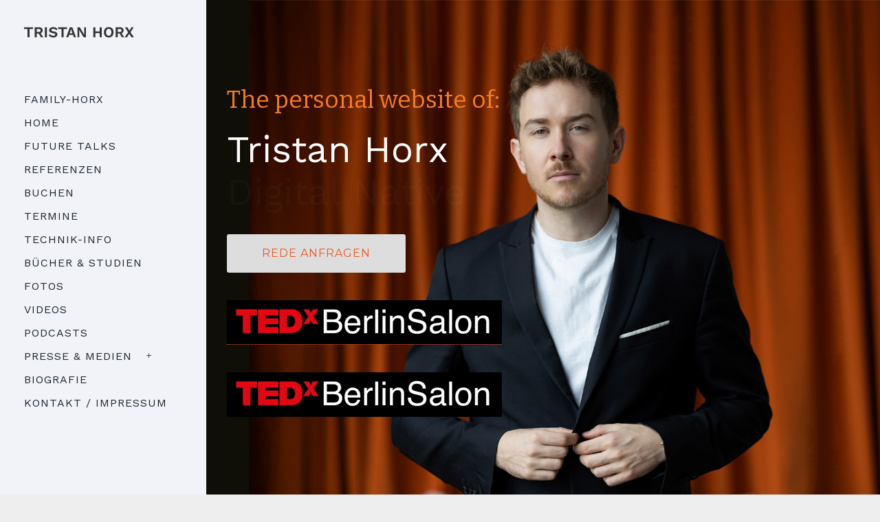

--- FILE ---
content_type: text/html; charset=UTF-8
request_url: https://www.tristan-horx.com/home-2024-05-13/
body_size: 28106
content:
<!doctype html>
<!-- paulirish.com/2008/conditional-stylesheets-vs-css-hacks-answer-neither/ -->
<!--[if lt IE 7]> <html class="no-js lt-ie9 lt-ie8 lt-ie7" lang="en"> <![endif]-->
<!--[if IE 7]>    <html class="no-js lt-ie9 lt-ie8" lang="en"> <![endif]-->
<!--[if IE 8]>    <html class="no-js lt-ie9" lang="en"> <![endif]-->
<!-- Consider adding a manifest.appcache: h5bp.com/d/Offline -->
<!--[if gt IE 8]><!--> 
<html class="no-js" lang="de-DE"> <!--<![endif]-->
<head>
	<meta charset="utf-8">
	<meta http-equiv="X-UA-Compatible" content="IE=edge,chrome=1" >
	<meta name="viewport" content="user-scalable=no, width=device-width, initial-scale=1, maximum-scale=1" />
    <meta name="apple-mobile-web-app-capable" content="yes" />
	    <meta name='robots' content='index, follow, max-image-preview:large, max-snippet:-1, max-video-preview:-1' />
<link rel="alternate" hreflang="de" href="https://www.tristan-horx.com/home-2024-05-13/" />
<link rel="alternate" hreflang="x-default" href="https://www.tristan-horx.com/home-2024-05-13/" />

	<!-- This site is optimized with the Yoast SEO plugin v26.8 - https://yoast.com/product/yoast-seo-wordpress/ -->
	<title>Home 2024-05-13 - Tristan Horx</title>
	<link rel="canonical" href="https://www.tristan-horx.com/home-2024-05-13/" />
	<meta property="og:locale" content="de_DE" />
	<meta property="og:type" content="article" />
	<meta property="og:title" content="Home 2024-05-13 - Tristan Horx" />
	<meta property="og:url" content="https://www.tristan-horx.com/home-2024-05-13/" />
	<meta property="og:site_name" content="Tristan Horx" />
	<meta property="article:modified_time" content="2024-09-18T07:26:53+00:00" />
	<meta property="og:image" content="https://www.tristan-horx.com/wp-content/uploads/TEDx-BerlinSalon-logo-400.png" />
	<meta name="twitter:card" content="summary_large_image" />
	<meta name="twitter:label1" content="Geschätzte Lesezeit" />
	<meta name="twitter:data1" content="33 Minuten" />
	<script type="application/ld+json" class="yoast-schema-graph">{"@context":"https://schema.org","@graph":[{"@type":"WebPage","@id":"https://www.tristan-horx.com/home-2024-05-13/","url":"https://www.tristan-horx.com/home-2024-05-13/","name":"Home 2024-05-13 - Tristan Horx","isPartOf":{"@id":"https://www.tristan-horx.com/#website"},"primaryImageOfPage":{"@id":"https://www.tristan-horx.com/home-2024-05-13/#primaryimage"},"image":{"@id":"https://www.tristan-horx.com/home-2024-05-13/#primaryimage"},"thumbnailUrl":"https://www.tristan-horx.com/wp-content/uploads/TEDx-BerlinSalon-logo-400.png","datePublished":"2024-05-13T06:09:08+00:00","dateModified":"2024-09-18T07:26:53+00:00","breadcrumb":{"@id":"https://www.tristan-horx.com/home-2024-05-13/#breadcrumb"},"inLanguage":"de","potentialAction":[{"@type":"ReadAction","target":["https://www.tristan-horx.com/home-2024-05-13/"]}]},{"@type":"ImageObject","inLanguage":"de","@id":"https://www.tristan-horx.com/home-2024-05-13/#primaryimage","url":"https://www.tristan-horx.com/wp-content/uploads/TEDx-BerlinSalon-logo-400.png","contentUrl":"https://www.tristan-horx.com/wp-content/uploads/TEDx-BerlinSalon-logo-400.png","width":400,"height":65},{"@type":"BreadcrumbList","@id":"https://www.tristan-horx.com/home-2024-05-13/#breadcrumb","itemListElement":[{"@type":"ListItem","position":1,"name":"Startseite","item":"https://www.tristan-horx.com/"},{"@type":"ListItem","position":2,"name":"Home 2024-05-13"}]},{"@type":"WebSite","@id":"https://www.tristan-horx.com/#website","url":"https://www.tristan-horx.com/","name":"Tristan Horx","description":"Die persönliche Website von Tristan Horx","publisher":{"@id":"https://www.tristan-horx.com/#/schema/person/6ecf1ee6090802ea8bc5a37a6447f919"},"potentialAction":[{"@type":"SearchAction","target":{"@type":"EntryPoint","urlTemplate":"https://www.tristan-horx.com/?s={search_term_string}"},"query-input":{"@type":"PropertyValueSpecification","valueRequired":true,"valueName":"search_term_string"}}],"inLanguage":"de"},{"@type":["Person","Organization"],"@id":"https://www.tristan-horx.com/#/schema/person/6ecf1ee6090802ea8bc5a37a6447f919","name":"Tristan Horx","image":{"@type":"ImageObject","inLanguage":"de","@id":"https://www.tristan-horx.com/#/schema/person/image/","url":"https://secure.gravatar.com/avatar/1d243eb9b4829bd7c4e39446d2d6e5703475654b1d2f77c5bd47aee23e006909?s=96&d=mm&r=g","contentUrl":"https://secure.gravatar.com/avatar/1d243eb9b4829bd7c4e39446d2d6e5703475654b1d2f77c5bd47aee23e006909?s=96&d=mm&r=g","caption":"Tristan Horx"},"logo":{"@id":"https://www.tristan-horx.com/#/schema/person/image/"},"sameAs":["http://www.tristan-horx.com","https://www.instagram.com/tristanhorx/","https://at.linkedin.com/in/tristan-horx-94016694"]}]}</script>
	<!-- / Yoast SEO plugin. -->


<link rel='dns-prefetch' href='//fonts.googleapis.com' />
<link rel="alternate" type="application/rss+xml" title="Tristan Horx &raquo; Feed" href="https://www.tristan-horx.com/feed/" />
<link rel="alternate" type="application/rss+xml" title="Tristan Horx &raquo; Kommentar-Feed" href="https://www.tristan-horx.com/comments/feed/" />
<link rel="alternate" type="application/rss+xml" title="Tristan Horx &raquo; Home 2024-05-13-Kommentar-Feed" href="https://www.tristan-horx.com/home-2024-05-13/feed/" />
<link rel="alternate" title="oEmbed (JSON)" type="application/json+oembed" href="https://www.tristan-horx.com/wp-json/oembed/1.0/embed?url=https%3A%2F%2Fwww.tristan-horx.com%2Fhome-2024-05-13%2F" />
<link rel="alternate" title="oEmbed (XML)" type="text/xml+oembed" href="https://www.tristan-horx.com/wp-json/oembed/1.0/embed?url=https%3A%2F%2Fwww.tristan-horx.com%2Fhome-2024-05-13%2F&#038;format=xml" />
<style id='wp-img-auto-sizes-contain-inline-css' type='text/css'>
img:is([sizes=auto i],[sizes^="auto," i]){contain-intrinsic-size:3000px 1500px}
/*# sourceURL=wp-img-auto-sizes-contain-inline-css */
</style>
<style id='wp-emoji-styles-inline-css' type='text/css'>

	img.wp-smiley, img.emoji {
		display: inline !important;
		border: none !important;
		box-shadow: none !important;
		height: 1em !important;
		width: 1em !important;
		margin: 0 0.07em !important;
		vertical-align: -0.1em !important;
		background: none !important;
		padding: 0 !important;
	}
/*# sourceURL=wp-emoji-styles-inline-css */
</style>
<link rel='stylesheet' id='wp-block-library-css' href='https://www.tristan-horx.com/wp-includes/css/dist/block-library/style.min.css?ver=6.9' type='text/css' media='all' />
<style id='global-styles-inline-css' type='text/css'>
:root{--wp--preset--aspect-ratio--square: 1;--wp--preset--aspect-ratio--4-3: 4/3;--wp--preset--aspect-ratio--3-4: 3/4;--wp--preset--aspect-ratio--3-2: 3/2;--wp--preset--aspect-ratio--2-3: 2/3;--wp--preset--aspect-ratio--16-9: 16/9;--wp--preset--aspect-ratio--9-16: 9/16;--wp--preset--color--black: #000000;--wp--preset--color--cyan-bluish-gray: #abb8c3;--wp--preset--color--white: #ffffff;--wp--preset--color--pale-pink: #f78da7;--wp--preset--color--vivid-red: #cf2e2e;--wp--preset--color--luminous-vivid-orange: #ff6900;--wp--preset--color--luminous-vivid-amber: #fcb900;--wp--preset--color--light-green-cyan: #7bdcb5;--wp--preset--color--vivid-green-cyan: #00d084;--wp--preset--color--pale-cyan-blue: #8ed1fc;--wp--preset--color--vivid-cyan-blue: #0693e3;--wp--preset--color--vivid-purple: #9b51e0;--wp--preset--gradient--vivid-cyan-blue-to-vivid-purple: linear-gradient(135deg,rgb(6,147,227) 0%,rgb(155,81,224) 100%);--wp--preset--gradient--light-green-cyan-to-vivid-green-cyan: linear-gradient(135deg,rgb(122,220,180) 0%,rgb(0,208,130) 100%);--wp--preset--gradient--luminous-vivid-amber-to-luminous-vivid-orange: linear-gradient(135deg,rgb(252,185,0) 0%,rgb(255,105,0) 100%);--wp--preset--gradient--luminous-vivid-orange-to-vivid-red: linear-gradient(135deg,rgb(255,105,0) 0%,rgb(207,46,46) 100%);--wp--preset--gradient--very-light-gray-to-cyan-bluish-gray: linear-gradient(135deg,rgb(238,238,238) 0%,rgb(169,184,195) 100%);--wp--preset--gradient--cool-to-warm-spectrum: linear-gradient(135deg,rgb(74,234,220) 0%,rgb(151,120,209) 20%,rgb(207,42,186) 40%,rgb(238,44,130) 60%,rgb(251,105,98) 80%,rgb(254,248,76) 100%);--wp--preset--gradient--blush-light-purple: linear-gradient(135deg,rgb(255,206,236) 0%,rgb(152,150,240) 100%);--wp--preset--gradient--blush-bordeaux: linear-gradient(135deg,rgb(254,205,165) 0%,rgb(254,45,45) 50%,rgb(107,0,62) 100%);--wp--preset--gradient--luminous-dusk: linear-gradient(135deg,rgb(255,203,112) 0%,rgb(199,81,192) 50%,rgb(65,88,208) 100%);--wp--preset--gradient--pale-ocean: linear-gradient(135deg,rgb(255,245,203) 0%,rgb(182,227,212) 50%,rgb(51,167,181) 100%);--wp--preset--gradient--electric-grass: linear-gradient(135deg,rgb(202,248,128) 0%,rgb(113,206,126) 100%);--wp--preset--gradient--midnight: linear-gradient(135deg,rgb(2,3,129) 0%,rgb(40,116,252) 100%);--wp--preset--font-size--small: 13px;--wp--preset--font-size--medium: 20px;--wp--preset--font-size--large: 36px;--wp--preset--font-size--x-large: 42px;--wp--preset--spacing--20: 0.44rem;--wp--preset--spacing--30: 0.67rem;--wp--preset--spacing--40: 1rem;--wp--preset--spacing--50: 1.5rem;--wp--preset--spacing--60: 2.25rem;--wp--preset--spacing--70: 3.38rem;--wp--preset--spacing--80: 5.06rem;--wp--preset--shadow--natural: 6px 6px 9px rgba(0, 0, 0, 0.2);--wp--preset--shadow--deep: 12px 12px 50px rgba(0, 0, 0, 0.4);--wp--preset--shadow--sharp: 6px 6px 0px rgba(0, 0, 0, 0.2);--wp--preset--shadow--outlined: 6px 6px 0px -3px rgb(255, 255, 255), 6px 6px rgb(0, 0, 0);--wp--preset--shadow--crisp: 6px 6px 0px rgb(0, 0, 0);}:where(.is-layout-flex){gap: 0.5em;}:where(.is-layout-grid){gap: 0.5em;}body .is-layout-flex{display: flex;}.is-layout-flex{flex-wrap: wrap;align-items: center;}.is-layout-flex > :is(*, div){margin: 0;}body .is-layout-grid{display: grid;}.is-layout-grid > :is(*, div){margin: 0;}:where(.wp-block-columns.is-layout-flex){gap: 2em;}:where(.wp-block-columns.is-layout-grid){gap: 2em;}:where(.wp-block-post-template.is-layout-flex){gap: 1.25em;}:where(.wp-block-post-template.is-layout-grid){gap: 1.25em;}.has-black-color{color: var(--wp--preset--color--black) !important;}.has-cyan-bluish-gray-color{color: var(--wp--preset--color--cyan-bluish-gray) !important;}.has-white-color{color: var(--wp--preset--color--white) !important;}.has-pale-pink-color{color: var(--wp--preset--color--pale-pink) !important;}.has-vivid-red-color{color: var(--wp--preset--color--vivid-red) !important;}.has-luminous-vivid-orange-color{color: var(--wp--preset--color--luminous-vivid-orange) !important;}.has-luminous-vivid-amber-color{color: var(--wp--preset--color--luminous-vivid-amber) !important;}.has-light-green-cyan-color{color: var(--wp--preset--color--light-green-cyan) !important;}.has-vivid-green-cyan-color{color: var(--wp--preset--color--vivid-green-cyan) !important;}.has-pale-cyan-blue-color{color: var(--wp--preset--color--pale-cyan-blue) !important;}.has-vivid-cyan-blue-color{color: var(--wp--preset--color--vivid-cyan-blue) !important;}.has-vivid-purple-color{color: var(--wp--preset--color--vivid-purple) !important;}.has-black-background-color{background-color: var(--wp--preset--color--black) !important;}.has-cyan-bluish-gray-background-color{background-color: var(--wp--preset--color--cyan-bluish-gray) !important;}.has-white-background-color{background-color: var(--wp--preset--color--white) !important;}.has-pale-pink-background-color{background-color: var(--wp--preset--color--pale-pink) !important;}.has-vivid-red-background-color{background-color: var(--wp--preset--color--vivid-red) !important;}.has-luminous-vivid-orange-background-color{background-color: var(--wp--preset--color--luminous-vivid-orange) !important;}.has-luminous-vivid-amber-background-color{background-color: var(--wp--preset--color--luminous-vivid-amber) !important;}.has-light-green-cyan-background-color{background-color: var(--wp--preset--color--light-green-cyan) !important;}.has-vivid-green-cyan-background-color{background-color: var(--wp--preset--color--vivid-green-cyan) !important;}.has-pale-cyan-blue-background-color{background-color: var(--wp--preset--color--pale-cyan-blue) !important;}.has-vivid-cyan-blue-background-color{background-color: var(--wp--preset--color--vivid-cyan-blue) !important;}.has-vivid-purple-background-color{background-color: var(--wp--preset--color--vivid-purple) !important;}.has-black-border-color{border-color: var(--wp--preset--color--black) !important;}.has-cyan-bluish-gray-border-color{border-color: var(--wp--preset--color--cyan-bluish-gray) !important;}.has-white-border-color{border-color: var(--wp--preset--color--white) !important;}.has-pale-pink-border-color{border-color: var(--wp--preset--color--pale-pink) !important;}.has-vivid-red-border-color{border-color: var(--wp--preset--color--vivid-red) !important;}.has-luminous-vivid-orange-border-color{border-color: var(--wp--preset--color--luminous-vivid-orange) !important;}.has-luminous-vivid-amber-border-color{border-color: var(--wp--preset--color--luminous-vivid-amber) !important;}.has-light-green-cyan-border-color{border-color: var(--wp--preset--color--light-green-cyan) !important;}.has-vivid-green-cyan-border-color{border-color: var(--wp--preset--color--vivid-green-cyan) !important;}.has-pale-cyan-blue-border-color{border-color: var(--wp--preset--color--pale-cyan-blue) !important;}.has-vivid-cyan-blue-border-color{border-color: var(--wp--preset--color--vivid-cyan-blue) !important;}.has-vivid-purple-border-color{border-color: var(--wp--preset--color--vivid-purple) !important;}.has-vivid-cyan-blue-to-vivid-purple-gradient-background{background: var(--wp--preset--gradient--vivid-cyan-blue-to-vivid-purple) !important;}.has-light-green-cyan-to-vivid-green-cyan-gradient-background{background: var(--wp--preset--gradient--light-green-cyan-to-vivid-green-cyan) !important;}.has-luminous-vivid-amber-to-luminous-vivid-orange-gradient-background{background: var(--wp--preset--gradient--luminous-vivid-amber-to-luminous-vivid-orange) !important;}.has-luminous-vivid-orange-to-vivid-red-gradient-background{background: var(--wp--preset--gradient--luminous-vivid-orange-to-vivid-red) !important;}.has-very-light-gray-to-cyan-bluish-gray-gradient-background{background: var(--wp--preset--gradient--very-light-gray-to-cyan-bluish-gray) !important;}.has-cool-to-warm-spectrum-gradient-background{background: var(--wp--preset--gradient--cool-to-warm-spectrum) !important;}.has-blush-light-purple-gradient-background{background: var(--wp--preset--gradient--blush-light-purple) !important;}.has-blush-bordeaux-gradient-background{background: var(--wp--preset--gradient--blush-bordeaux) !important;}.has-luminous-dusk-gradient-background{background: var(--wp--preset--gradient--luminous-dusk) !important;}.has-pale-ocean-gradient-background{background: var(--wp--preset--gradient--pale-ocean) !important;}.has-electric-grass-gradient-background{background: var(--wp--preset--gradient--electric-grass) !important;}.has-midnight-gradient-background{background: var(--wp--preset--gradient--midnight) !important;}.has-small-font-size{font-size: var(--wp--preset--font-size--small) !important;}.has-medium-font-size{font-size: var(--wp--preset--font-size--medium) !important;}.has-large-font-size{font-size: var(--wp--preset--font-size--large) !important;}.has-x-large-font-size{font-size: var(--wp--preset--font-size--x-large) !important;}
/*# sourceURL=global-styles-inline-css */
</style>

<style id='classic-theme-styles-inline-css' type='text/css'>
/*! This file is auto-generated */
.wp-block-button__link{color:#fff;background-color:#32373c;border-radius:9999px;box-shadow:none;text-decoration:none;padding:calc(.667em + 2px) calc(1.333em + 2px);font-size:1.125em}.wp-block-file__button{background:#32373c;color:#fff;text-decoration:none}
/*# sourceURL=/wp-includes/css/classic-themes.min.css */
</style>
<link rel='stylesheet' id='contact-form-7-css' href='https://www.tristan-horx.com/wp-content/plugins/contact-form-7/includes/css/styles.css?ver=6.1.4' type='text/css' media='all' />
<link rel='stylesheet' id='be-slider-css' href='https://www.tristan-horx.com/wp-content/plugins/oshine-modules/public/css/be-slider.css?ver=6.9' type='text/css' media='all' />
<link rel='stylesheet' id='oshine-modules-css' href='https://www.tristan-horx.com/wp-content/plugins/oshine-modules/public/css/oshine-modules.css?ver=3.2' type='text/css' media='all' />
<link rel='stylesheet' id='typehub-css' href='https://www.tristan-horx.com/wp-content/plugins/tatsu/includes/typehub/public/css/typehub-public.css?ver=2.0.6' type='text/css' media='all' />
<link rel='stylesheet' id='typehub-google-fonts-css' href='//fonts.googleapis.com/css?family=Work+Sans%3A400%2C300%7CBitter%3A400%7CSource+Serif+Pro%3A400%7CMontserrat%3A400%2C700%7CRaleway%3A400%2C600%7CCrimson+Text%3A400Italic%2CItalic400%7CSource+Sans+Pro%3A400&#038;ver=1.0' type='text/css' media='all' />
<link rel='stylesheet' id='tatsu-main-css' href='https://www.tristan-horx.com/wp-content/plugins/tatsu/public/css/tatsu.min.css?ver=3.5.3' type='text/css' media='all' />
<link rel='stylesheet' id='oshine_icons-css' href='https://www.tristan-horx.com/wp-content/themes/oshin/fonts/icomoon/style.css?ver=6.9.3.1602517971' type='text/css' media='all' />
<link rel='stylesheet' id='font_awesome-css' href='https://www.tristan-horx.com/wp-content/plugins/tatsu/includes/icons/font_awesome/font-awesome.css?ver=6.9' type='text/css' media='all' />
<link rel='stylesheet' id='font_awesome_brands-css' href='https://www.tristan-horx.com/wp-content/plugins/tatsu/includes/icons/font_awesome/brands.css?ver=6.9' type='text/css' media='all' />
<link rel='stylesheet' id='tatsu_icons-css' href='https://www.tristan-horx.com/wp-content/plugins/tatsu/includes/icons/tatsu_icons/tatsu-icons.css?ver=6.9' type='text/css' media='all' />
<link rel='stylesheet' id='wpml-legacy-horizontal-list-0-css' href='https://www.tristan-horx.com/wp-content/plugins/sitepress-multilingual-cms/templates/language-switchers/legacy-list-horizontal/style.min.css?ver=1' type='text/css' media='all' />
<link rel='stylesheet' id='be-themes-bb-press-css-css' href='https://www.tristan-horx.com/wp-content/themes/oshin/bb-press/bb-press.css?ver=6.9' type='text/css' media='all' />
<link rel='stylesheet' id='be-style-main-css-css' href='https://www.tristan-horx.com/wp-content/themes/oshin/css/main.css?ver=6.9.3.1602517971' type='text/css' media='all' />
<link rel='stylesheet' id='be-style-left-header-css' href='https://www.tristan-horx.com/wp-content/themes/oshin/css/headers/left-header.css?ver=6.9.3.1602517971' type='text/css' media='all' />
<link rel='stylesheet' id='be-style-responsive-header-css' href='https://www.tristan-horx.com/wp-content/themes/oshin/css/headers/responsive-header.css?ver=6.9.3.1602517971' type='text/css' media='all' />
<link rel='stylesheet' id='be-style-multilevel-menu-css' href='https://www.tristan-horx.com/wp-content/themes/oshin/css/headers/multilevel-menu.css?ver=6.9.3.1602517971' type='text/css' media='all' />
<link rel='stylesheet' id='be-themes-layout-css' href='https://www.tristan-horx.com/wp-content/themes/oshin/css/layout.css?ver=6.9.3.1602517971' type='text/css' media='all' />
<link rel='stylesheet' id='magnific-popup-css' href='https://www.tristan-horx.com/wp-content/themes/oshin/css/vendor/magnific-popup.css?ver=6.9' type='text/css' media='all' />
<link rel='stylesheet' id='scrollbar-css' href='https://www.tristan-horx.com/wp-content/themes/oshin/css/vendor/scrollbar.css?ver=6.9' type='text/css' media='all' />
<link rel='stylesheet' id='flickity-css' href='https://www.tristan-horx.com/wp-content/themes/oshin/css/vendor/flickity.css?ver=6.9' type='text/css' media='all' />
<link rel='stylesheet' id='be-custom-fonts-css' href='https://www.tristan-horx.com/wp-content/themes/oshin/fonts/fonts.css?ver=6.9.3.1602517971' type='text/css' media='all' />
<link rel='stylesheet' id='be-style-css-css' href='https://www.tristan-horx.com/wp-content/themes/oshin-child/style.css?ver=6.9.3.1602517971' type='text/css' media='all' />
<script type="text/javascript" src="https://www.tristan-horx.com/wp-includes/js/jquery/jquery.min.js?ver=3.7.1" id="jquery-core-js"></script>
<script type="text/javascript" src="https://www.tristan-horx.com/wp-includes/js/jquery/jquery-migrate.min.js?ver=3.4.1" id="jquery-migrate-js"></script>
<script type="text/javascript" src="https://www.tristan-horx.com/wp-content/plugins/tatsu/includes/typehub/public/js/webfont.min.js?ver=6.9" id="webfontloader-js"></script>
<script type="text/javascript" src="https://www.tristan-horx.com/wp-content/plugins/wonderplugin-lightbox/engine/wonderpluginlightbox.js?ver=9.3C" id="wonderplugin-lightbox-script-js"></script>
<script type="text/javascript" src="https://www.tristan-horx.com/wp-content/themes/oshin/js/vendor/modernizr.js?ver=6.9" id="modernizr-js"></script>
<link rel="https://api.w.org/" href="https://www.tristan-horx.com/wp-json/" /><link rel="alternate" title="JSON" type="application/json" href="https://www.tristan-horx.com/wp-json/wp/v2/pages/6672" /><link rel="EditURI" type="application/rsd+xml" title="RSD" href="https://www.tristan-horx.com/xmlrpc.php?rsd" />
<meta name="generator" content="WordPress 6.9" />
<link rel='shortlink' href='https://www.tristan-horx.com/?p=6672' />
<meta name="generator" content="WPML ver:4.8.6 stt:1,3;" />
<style id = "be-dynamic-css" type="text/css"> 
body {
    background-color: rgb(238,238,238);background-color: rgba(238,238,238,1);}
.layout-box #header-inner-wrap, 
#header-inner-wrap,
body.header-transparent #header #header-inner-wrap.no-transparent,
.left-header .sb-slidebar.sb-left,
.left-header .sb-slidebar.sb-left #slidebar-menu a::before 
{
    background-color: rgb(242,243,248);background-color: rgba(242,243,248,1);}
#mobile-menu, 
#mobile-menu ul {
    background-color: rgb(255,255,255);background-color: rgba(255,255,255,1);}

  #mobile-menu li{
    border-bottom-color: #efefef ;
  }


body.header-transparent #header-inner-wrap{
  background: transparent;
}
.be-gdpr-modal-item input:checked + .slider{
  background-color: rgba(244,124,35,1);
}
.be-gdpr-modal-iteminput:focus + .slider {
  box-shadow: 0 0 1px  rgba(244,124,35,1);
}
.be-gdpr-modal-item .slider:before {
  background-color:#ffffff;
}
.be-gdpr-cookie-notice-bar .be-gdpr-cookie-notice-button{
  background: rgba(244,124,35,1);
  color: #ffffff;
}

#header .header-border{
 border-bottom:  none #efefef;
}
#header-top-bar{
    background-color: rgb(50,50,50);background-color: rgba(50,50,50,0.85);    border-bottom:  none #323232;
    color: #ffffff;
}
#header-top-bar #topbar-menu li a{
    color: #ffffff;
}
#header-bottom-bar{
    background-color: rgb(255,255,255);background-color: rgba(255,255,255,1);    border-top:  none #323232;
    border-bottom:  none #323232;
}

/*Adjusted the timings for the new effects*/
body.header-transparent #header #header-inner-wrap {
	-webkit-transition: background .25s ease, box-shadow .25s ease, opacity 700ms cubic-bezier(0.645, 0.045, 0.355, 1), transform 700ms cubic-bezier(0.645, 0.045, 0.355, 1);
	-moz-transition: background .25s ease, box-shadow .25s ease, opacity 700ms cubic-bezier(0.645, 0.045, 0.355, 1), transform 700ms cubic-bezier(0.645, 0.045, 0.355, 1);
	-o-transition: background .25s ease, box-shadow .25s ease, opacity 700ms cubic-bezier(0.645, 0.045, 0.355, 1), transform 700ms cubic-bezier(0.645, 0.045, 0.355, 1);
	transition: background .25s ease, box-shadow .25s ease, opacity 700ms cubic-bezier(0.645, 0.045, 0.355, 1), transform 700ms cubic-bezier(0.645, 0.045, 0.355, 1);
}

body.header-transparent.semi #header .semi-transparent{
  background-color: rgb(0,0,0);background-color: rgba(0,0,0,0.4);  !important ;
}

#content,
#blog-content {
    background-color: rgb(255,255,255);background-color: rgba(255,255,255,1);}
#bottom-widgets {
    background-color: rgb(242,243,248);background-color: rgba(242,243,248,1);}
#footer {
  background-color: rgb(255,255,255);background-color: rgba(255,255,255,1);}
#footer .footer-border{
  border-bottom:  none ;
}
.page-title-module-custom {
	background-color: rgb(255,170,90);background-color: rgba(255,170,90,1);}
#portfolio-title-nav-wrap{
  background-color : #ededed;
}
#navigation .sub-menu,
#navigation .children,
#navigation-left-side .sub-menu,
#navigation-left-side .children,
#navigation-right-side .sub-menu,
#navigation-right-side .children {
  background-color: rgb(31,31,31);background-color: rgba(31,31,31,1);}
.sb-slidebar.sb-right {
  background-color: rgb(26,26,26);background-color: rgba(26,26,26,1);}
.left-header .left-strip-wrapper,
.left-header #left-header-mobile {
  background-color : #f2f3f8 ;
}
.layout-box-top,
.layout-box-bottom,
.layout-box-right,
.layout-box-left,
.layout-border-header-top #header-inner-wrap,
.layout-border-header-top.layout-box #header-inner-wrap, 
body.header-transparent .layout-border-header-top #header #header-inner-wrap.no-transparent {
  background-color: rgb(211,211,211);background-color: rgba(211,211,211,1);}

.left-header.left-sliding.left-overlay-menu .sb-slidebar{
  background-color: rgb(8,8,8);background-color: rgba(8,8,8,0.90);  
}
.top-header.top-overlay-menu .sb-slidebar{
  background-color: rgb(26,26,26);background-color: rgba(26,26,26,1);}
.search-box-wrapper{
  background-color: rgb(255,255,255);background-color: rgba(255,255,255,0.85);}
.search-box-wrapper.style1-header-search-widget input[type="text"]{
  background-color: transparent !important;
  color: #000000;
  border: 1px solid  #000000;
}
.search-box-wrapper.style2-header-search-widget input[type="text"]{
  background-color: transparent !important;
  color: #000000;
  border: none !important;
  box-shadow: none !important;
}
.search-box-wrapper .searchform .search-icon{
  color: #000000;
}
#header-top-bar-right .search-box-wrapper.style1-header-search-widget input[type="text"]{
  border: none; 
}


.post-title ,
.post-date-wrap {
  margin-bottom: 12px;
}

/* ======================
    Dynamic Border Styling
   ====================== */


.layout-box-top,
.layout-box-bottom {
  height: 30px;
}

.layout-box-right,
.layout-box-left {
  width: 30px;
}

#main.layout-border,
#main.layout-border.layout-border-header-top{
  padding: 30px;
}
.left-header #main.layout-border {
    padding-left: 0px;
}
#main.layout-border.layout-border-header-top {
  padding-top: 0px;
}
.be-themes-layout-layout-border #logo-sidebar,
.be-themes-layout-layout-border-header-top #logo-sidebar{
  margin-top: 70px;
}

/*Left Static Menu*/
.left-header.left-static.be-themes-layout-layout-border #main-wrapper{
  margin-left: 310px;
}
.left-header.left-static.be-themes-layout-layout-border .sb-slidebar.sb-left {
  left: 30px;
}

/*Right Slidebar*/

body.be-themes-layout-layout-border-header-top .sb-slidebar.sb-right,
body.be-themes-layout-layout-border .sb-slidebar.sb-right {
  right: -250px; 
}
.be-themes-layout-layout-border-header-top .sb-slidebar.sb-right.opened,
.be-themes-layout-layout-border .sb-slidebar.sb-right.opened {
  right: 30px;
}

/* Top-overlay menu on opening, header moves sideways bug. Fixed on the next line code */
/*body.be-themes-layout-layout-border-header-top.top-header.slider-bar-opened #main #header #header-inner-wrap.no-transparent.top-animate,
body.be-themes-layout-layout-border.top-header.slider-bar-opened #main #header #header-inner-wrap.no-transparent.top-animate {
  right: 310px;
}*/

body.be-themes-layout-layout-border-header-top.top-header:not(.top-overlay-menu).slider-bar-opened #main #header #header-inner-wrap.no-transparent.top-animate,
body.be-themes-layout-layout-border.top-header:not(.top-overlay-menu).slider-bar-opened #main #header #header-inner-wrap.no-transparent.top-animate {
  right: 310px;
}

/* Now not needed mostly, as the hero section image is coming properly */


/*Single Page Version*/
body.be-themes-layout-layout-border-header-top.single-page-version .single-page-nav-wrap,
body.be-themes-layout-layout-border.single-page-version .single-page-nav-wrap {
  right: 50px;
}

/*Split Screen Page Template*/
.top-header .layout-border #content.page-split-screen-left {
  margin-left: calc(50% + 15px);
} 
.top-header.page-template-page-splitscreen-left .layout-border .header-hero-section {
  width: calc(50% - 15px);
} 

.top-header .layout-border #content.page-split-screen-right {
  width: calc(50% - 15px);
} 
.top-header.page-template-page-splitscreen-right .layout-border .header-hero-section {
  left: calc(50% - 15px);
} 
  
 
@media only screen and (max-width: 960px) {
  body.be-themes-layout-layout-border-header-top.single-page-version .single-page-nav-wrap,
  body.be-themes-layout-layout-border.single-page-version .single-page-nav-wrap {
    right: 35px;
  }
  body.be-themes-layout-layout-border-header-top .sb-slidebar.sb-right, 
  body.be-themes-layout-layout-border .sb-slidebar.sb-right {
    right: -280px;
  }
  #main.layout-border,
  #main.layout-border.layout-border-header-top {
    padding: 0px !important;
  }
  .top-header .layout-border #content.page-split-screen-left,
  .top-header .layout-border #content.page-split-screen-right {
      margin-left: 0px;
      width:100%;
  }
  .top-header.page-template-page-splitscreen-right .layout-border .header-hero-section,
  .top-header.page-template-page-splitscreen-left .layout-border .header-hero-section {
      width:100%;
  }
}




.filters.single_border .filter_item{
    border-color: rgba(244,124,35,1);
}
.filters.rounded .current_choice{
    border-radius: 50px;
    background-color: rgba(244,124,35,1);
    color: #ffffff;
}
.filters.single_border .current_choice,
.filters.border .current_choice{
    color: rgba(244,124,35,1);
}

.exclusive-mobile-bg .menu-controls{
  background-color: background-color: rgb(255,255,255);background-color: rgba(255,255,255,0);;
}
    #header .be-mobile-menu-icon span {
        background-color : #323232;
    } 
    #header-controls-right,
    #header-controls-left,
    .overlay-menu-close,
    .be-overlay-menu-close {
      color : #323232;
    }

#header .exclusive-mobile-bg .be-mobile-menu-icon,
#header .exclusive-mobile-bg .be-mobile-menu-icon span,
#header-inner-wrap.background--light.transparent.exclusive-mobile-bg .be-mobile-menu-icon,
#header-inner-wrap.background--light.transparent.exclusive-mobile-bg .be-mobile-menu-icon span,
#header-inner-wrap.background--dark.transparent.exclusive-mobile-bg .be-mobile-menu-icon,
#header-inner-wrap.background--dark.transparent.exclusive-mobile-bg .be-mobile-menu-icon span {
  background-color: #323232}
.be-mobile-menu-icon{
  width: 18px;
  height: 2px;
}
.be-mobile-menu-icon .hamburger-line-1{
  top: -5px;
}
.be-mobile-menu-icon .hamburger-line-3{
  top: 5px;
}

.thumb-title-wrap {
  color: #ffffff;
}


#bottom-widgets .widget ul li a, #bottom-widgets a {
	color: inherit;
}

#bottom-widgets .tagcloud a:hover {
  color: #ffffff;
}


a, a:visited, a:hover,
#bottom-widgets .widget ul li a:hover, 
#bottom-widgets a:hover{
  color: rgba(244,124,35,1);
}

#header-top-menu a:hover,
#navigation .current_page_item a,
#navigation .current_page_item a:hover,
#navigation a:hover,
#navigation-left-side .current_page_item a,
#navigation-left-side .current_page_item a:hover,
#navigation-left-side a:hover,
#navigation-right-side .current_page_item a,
#navigation-right-side .current_page_item a:hover,
#navigation-right-side a:hover,
#menu li.current-menu-ancestor > a,
#navigation-left-side .current-menu-item > a,
#navigation-right-side .current-menu-item > a,
#navigation .current-menu-item > a,
#navigation .sub-menu .current-menu-item > a,
#navigation .sub-menu a:hover,
#navigation .children .current-menu-item > a,
#navigation .children a:hover,
#slidebar-menu .current-menu-item > a,
.special-header-menu a:hover + .mobile-sub-menu-controller i,
.special-header-menu #slidebar-menu a:hover,
.special-header-menu .sub-menu a:hover,
.single-page-version #navigation a:hover,
.single-page-version #navigation-left-side a:hover,
.single-page-version #navigation-right-side a:hover,
.single-page-version #navigation .current-section.current_page_item a,
.single-page-version #navigation-left-side .current-section.current_page_item a,
.single-page-version #navigation-right-side .current-section.current_page_item a,
.single-page-version #slidebar-menu .current-section.current_page_item a,
.single-page-version #navigation .current_page_item a:hover,
.single-page-version #navigation-left-side .current_page_item a:hover,
.single-page-version #navigation-right-side .current_page_item a:hover,
.single-page-version #slidebar-menu .current_page_item a:hover,
.be-sticky-sections #navigation a:hover,
.be-sticky-sections #navigation-left-side a:hover,
.be-sticky-sections #navigation-right-side a:hover,
.be-sticky-sections #navigation .current-section.current_page_item a,
.be-sticky-sections #navigation-left-side .current-section.current_page_item a,
.be-sticky-sections #navigation-right-side .current-section.current_page_item a,
.be-sticky-sections #navigation .current_page_item a:hover,
.be-sticky-sections #navigation-left-side .current_page_item a:hover,
.be-sticky-sections #navigation-right-side .current_page_item a:hover,
#navigation .current-menu-ancestor > a,
#navigation-left-side .current-menu-ancestor > a,
#navigation-right-side .current-menu-ancestor > a,
#slidebar-menu .current-menu-ancestor > a,
.special-header-menu .current-menu-item > a,
.sb-left #slidebar-menu a:hover {
	color: #f47c23;
}

#navigation .current_page_item ul li a,
#navigation-left-side .current_page_item ul li a,
#navigation-right-side .current_page_item ul li a,
.single-page-version #navigation .current_page_item a,
.single-page-version #navigation-left-side .current_page_item a,
.single-page-version #navigation-right-side .current_page_item a,
.single-page-version #slidebar-menu .current_page_item a,
.single-page-version #navigation .sub-menu .current-menu-item > a,
.single-page-version #navigation .children .current-menu-item > a 
.be-sticky-sections #navigation .current_page_item a,
.be-sticky-sections #navigation-left-side .current_page_item a,
.be-sticky-sections #navigation-right-side .current_page_item a,
.be-sticky-sections #navigation .sub-menu .current-menu-item > a,
.be-sticky-sections #navigation .children .current-menu-item > a {
  color: inherit;
}

.be-nav-link-effect-1 a::after,
.be-nav-link-effect-2 a::after,
.be-nav-link-effect-3 a::after{
  background-color: rgb(244,124,35);background-color: rgba(244,124,35,1);}

    .sb-left #slidebar-menu a:hover,
    .special-header-menu #slidebar-menu a:hover,
    .special-header-menu .sub-menu a:hover{
      color: #f47c23;
    }
      .sb-left #slidebar-menu a::before,
      .special-header-menu #slidebar-menu a::before,
      .special-header-menu .sub-menu a::before{
        content : '';
        border-bottom: 2px solid #f47c23;
        width: 100%;
        bottom: 0;
      }

  
#portfolio-title-nav-wrap .portfolio-nav a {
 color:   #d2d2d2; 
}
#portfolio-title-nav-wrap .portfolio-nav a .home-grid-icon span{
  background-color: #d2d2d2; 
}
#portfolio-title-nav-wrap .portfolio-nav a:hover {
 color:   #000000; 
}
#portfolio-title-nav-wrap .portfolio-nav a:hover .home-grid-icon span{
  background-color: #000000; 
}

.page-title-module-custom .header-breadcrumb {
  line-height: 36px;
}
#portfolio-title-nav-bottom-wrap h6, 
#portfolio-title-nav-bottom-wrap ul li a, 
.single_portfolio_info_close,
#portfolio-title-nav-bottom-wrap .slider-counts{
  background-color: rgb(255,255,255);background-color: rgba(255,255,255,0);}

.more-link.style2-button:hover {
  border-color: rgba(244,124,35,1) !important;
  background: rgba(244,124,35,1) !important;
  color: #ffffff !important;
}
.woocommerce a.button, .woocommerce-page a.button, 
.woocommerce button.button, .woocommerce-page button.button, 
.woocommerce input.button, .woocommerce-page input.button, 
.woocommerce #respond input#submit, .woocommerce-page #respond input#submit,
.woocommerce #content input.button, .woocommerce-page #content input.button {
  background: transparent !important;
  color: #000 !important;
  border-color: #000 !important;
  border-style: solid !important;
  border-width: 2px !important;
  background:  !important;
  color: #000000 !important;
  border-width: 2px !important;
  border-color: #000000 !important;
  line-height: 41px;
  text-transform: uppercase;
}
.woocommerce a.button:hover, .woocommerce-page a.button:hover, 
.woocommerce button.button:hover, .woocommerce-page button.button:hover, 
.woocommerce input.button:hover, .woocommerce-page input.button:hover, 
.woocommerce #respond input#submit:hover, .woocommerce-page #respond input#submit:hover,
.woocommerce #content input.button:hover, .woocommerce-page #content input.button:hover {
  background: #e0a240 !important;
  color: #fff !important;
  border-color: #e0a240 !important;
  border-width: 2px !important;
  background: #000000 !important;
  color: #ffffff !important;
  border-color: #000000 !important;

}
.woocommerce a.button.alt, .woocommerce-page a.button.alt, 
.woocommerce .button.alt, .woocommerce-page .button.alt, 
.woocommerce input.button.alt, .woocommerce-page input.button.alt,
.woocommerce input[type="submit"].alt, .woocommerce-page input[type="submit"].alt, 
.woocommerce #respond input#submit.alt, .woocommerce-page #respond input#submit.alt,
.woocommerce #content input.button.alt, .woocommerce-page #content input.button.alt {
  background: #e0a240 !important;
  color: #fff !important;
  border-color: #e0a240 !important;
  border-style: solid !important;
  border-width: 2px !important;
  background: #f47c23 !important;
  color: #ffffff !important;
  border-width: px !important;
  border-color: transparent !important;
  line-height: 41px;
  text-transform: uppercase;
}
.woocommerce a.button.alt:hover, .woocommerce-page a.button.alt:hover, 
.woocommerce .button.alt:hover, .woocommerce-page .button.alt:hover, 
.woocommerce input[type="submit"].alt:hover, .woocommerce-page input[type="submit"].alt:hover, 
.woocommerce input.button.alt:hover, .woocommerce-page input.button.alt:hover, 
.woocommerce #respond input#submit.alt:hover, .woocommerce-page #respond input#submit.alt:hover,
.woocommerce #content input.button.alt:hover, .woocommerce-page #content input.button.alt:hover {
  background: transparent !important;
  color: #000 !important;
  border-color: #000 !important;
  border-style: solid !important;
  border-width: 2px !important;
  background: #000000 !important;
  color: #ffffff !important;
  border-color: transparent !important;
}

.woocommerce .woocommerce-message a.button, 
.woocommerce-page .woocommerce-message a.button,
.woocommerce .woocommerce-message a.button:hover,
.woocommerce-page .woocommerce-message a.button:hover {
  border: none !important;
  color: #fff !important;
  background: none !important;
}

.woocommerce .woocommerce-ordering select.orderby, 
.woocommerce-page .woocommerce-ordering select.orderby {
      border-color: #eeeeee;
}

.style7-blog .post-title{
  margin-bottom: 9px;
}

.style8-blog .post-comment-wrap a:hover{
    color : rgba(244,124,35,1);
}

  .style8-blog .element:not(.be-image-post) .post-details-wrap{
    background-color: #ffffff ;
  }

.accordion .accordion-head.with-bg.ui-accordion-header-active{
  background-color: rgba(244,124,35,1) !important;
  color: #ffffff !important;
}

#portfolio-title-nav-wrap{
  padding-top: 15px;
  padding-bottom: 15px;
  border-bottom: 1px solid #e8e8e8;
}

#portfolio-title-nav-bottom-wrap h6, 
#portfolio-title-nav-bottom-wrap ul, 
.single_portfolio_info_close .font-icon,
.slider-counts{
  color:  #2b2b2b ;
}
#portfolio-title-nav-bottom-wrap .home-grid-icon span{
  background-color: #2b2b2b ;
}
#portfolio-title-nav-bottom-wrap h6:hover,
#portfolio-title-nav-bottom-wrap ul a:hover,
#portfolio-title-nav-bottom-wrap .slider-counts:hover,
.single_portfolio_info_close:hover {
  background-color: rgb(224,162,64);background-color: rgba(224,162,64,1.00);}

#portfolio-title-nav-bottom-wrap h6:hover,
#portfolio-title-nav-bottom-wrap ul a:hover,
#portfolio-title-nav-bottom-wrap .slider-counts:hover,
.single_portfolio_info_close:hover .font-icon{
  color:  #ffffff ;
}
#portfolio-title-nav-bottom-wrap ul a:hover .home-grid-icon span{
  background-color: #ffffff ;
}
/* ======================
    Layout 
   ====================== */


body #header-inner-wrap.top-animate #navigation, 
body #header-inner-wrap.top-animate .header-controls, 
body #header-inner-wrap.stuck #navigation, 
body #header-inner-wrap.stuck .header-controls {
	-webkit-transition: line-height 0.5s ease;
	-moz-transition: line-height 0.5s ease;
	-ms-transition: line-height 0.5s ease;
	-o-transition: line-height 0.5s ease;
	transition: line-height 0.5s ease;
}
	
.header-cart-controls .cart-contents span{
	background: #e0a240;
}
.header-cart-controls .cart-contents span{
	color: #ffffff;
}

.left-sidebar-page,
.right-sidebar-page, 
.no-sidebar-page .be-section-pad:first-child, 
.page-template-page-940-php #content , 
.no-sidebar-page #content-wrap, 
.portfolio-archives.no-sidebar-page #content-wrap {
    padding-top: 80px;
    padding-bottom: 80px;
}  
.no-sidebar-page #content-wrap.page-builder{
    padding-top: 0px;
    padding-bottom: 0px;
}
.left-sidebar-page .be-section:first-child, 
.right-sidebar-page .be-section:first-child, 
.dual-sidebar-page .be-section:first-child {
    padding-top: 0 !important;
}

.style1 .logo,
.style4 .logo,
#left-header-mobile .logo,
.style3 .logo,
.style7 .logo,
.style10 .logo{
  padding-top: 25px;
  padding-bottom: 25px;
}

.style5 .logo,
.style6 .logo{
  margin-top: 25px;
  margin-bottom: 25px;
}
#footer-wrap {
  padding-top: 25px;  
  padding-bottom: 25px;  
}

/* ======================
    Colors 
   ====================== */


.sec-bg,
.gallery_content,
.fixed-sidebar-page .fixed-sidebar,
.style3-blog .blog-post.element .element-inner,
.style4-blog .blog-post,
.blog-post.format-link .element-inner,
.blog-post.format-quote .element-inner,
.woocommerce ul.products li.product, 
.woocommerce-page ul.products li.product,
.chosen-container.chosen-container-single .chosen-drop,
.chosen-container.chosen-container-single .chosen-single,
.chosen-container.chosen-container-active.chosen-with-drop .chosen-single {
  background: #fafbfd;
}
.sec-color,
.post-meta a,
.pagination a, .pagination a:visited, .pagination span, .pages_list a,
input[type="text"], input[type="email"], input[type="password"],
textarea,
.gallery_content,
.fixed-sidebar-page .fixed-sidebar,
.style3-blog .blog-post.element .element-inner,
.style4-blog .blog-post,
.blog-post.format-link .element-inner,
.blog-post.format-quote .element-inner,
.woocommerce ul.products li.product, 
.woocommerce-page ul.products li.product,
.chosen-container.chosen-container-single .chosen-drop,
.chosen-container.chosen-container-single .chosen-single,
.chosen-container.chosen-container-active.chosen-with-drop .chosen-single {
  color: #7a7a7a;
}

.woocommerce .quantity .plus, .woocommerce .quantity .minus, .woocommerce #content .quantity .plus, .woocommerce #content .quantity .minus, .woocommerce-page .quantity .plus, .woocommerce-page .quantity .minus, .woocommerce-page #content .quantity .plus, .woocommerce-page #content .quantity .minus,
.woocommerce .quantity input.qty, .woocommerce #content .quantity input.qty, .woocommerce-page .quantity input.qty, .woocommerce-page #content .quantity input.qty {
  background: #fafbfd; 
  color: #7a7a7a;
  border-color: #eeeeee;
}

.woocommerce div.product .woocommerce-tabs ul.tabs li, .woocommerce #content div.product .woocommerce-tabs ul.tabs li, .woocommerce-page div.product .woocommerce-tabs ul.tabs li, .woocommerce-page #content div.product .woocommerce-tabs ul.tabs li {
  color: #7a7a7a!important;
}

.chosen-container .chosen-drop,
nav.woocommerce-pagination,
.summary.entry-summary .price,
.portfolio-details.style2 .gallery-side-heading-wrap,
#single-author-info,
.single-page-atts,
article.comment {
  border-color: #eeeeee !important;
}

.fixed-sidebar-page #page-content{
  background: #ffffff; 
}


.sec-border,
input[type="text"], input[type="email"], input[type="tel"], input[type="password"],
textarea {
  border: 2px solid #eeeeee;
}
.chosen-container.chosen-container-single .chosen-single,
.chosen-container.chosen-container-active.chosen-with-drop .chosen-single {
  border: 2px solid #eeeeee;
}

.woocommerce table.shop_attributes th, .woocommerce-page table.shop_attributes th,
.woocommerce table.shop_attributes td, .woocommerce-page table.shop_attributes td {
    border: none;
    border-bottom: 1px solid #eeeeee;
    padding-bottom: 5px;
}

.woocommerce .widget_price_filter .price_slider_wrapper .ui-widget-content, .woocommerce-page .widget_price_filter .price_slider_wrapper .ui-widget-content{
    border: 1px solid #eeeeee;
}
.pricing-table .pricing-title,
.chosen-container .chosen-results li {
  border-bottom: 1px solid #eeeeee;
}


.separator {
  border:0;
  height:1px;
  color: #eeeeee;
  background-color: #eeeeee;
}

.alt-color,
li.ui-tabs-active h6 a,
a,
a:visited,
.social_media_icons a:hover,
.post-title a:hover,
.fn a:hover,
a.team_icons:hover,
.recent-post-title a:hover,
.widget_nav_menu ul li.current-menu-item a,
.widget_nav_menu ul li.current-menu-item:before,
.woocommerce ul.cart_list li a:hover,
.woocommerce ul.product_list_widget li a:hover,
.woocommerce-page ul.cart_list li a:hover,
.woocommerce-page ul.product_list_widget li a:hover,
.woocommerce-page .product-categories li a:hover,
.woocommerce ul.products li.product .product-meta-data h3:hover,
.woocommerce table.cart a.remove:hover, .woocommerce #content table.cart a.remove:hover, .woocommerce-page table.cart a.remove:hover, .woocommerce-page #content table.cart a.remove:hover,
td.product-name a:hover,
.woocommerce-page #content .quantity .plus:hover,
.woocommerce-page #content .quantity .minus:hover,
.post-category a:hover,
.menu-card-item-stared {
    color: rgba(244,124,35,1);
}

a.custom-like-button.no-liked{
  color: rgba(255,255,255,0.5);
}

a.custom-like-button.liked{
  color: rgba(255,255,255,1);
}


.content-slide-wrap .flex-control-paging li a.flex-active,
.content-slide-wrap .flex-control-paging li.flex-active a:before {
  background: rgba(244,124,35,1) !important;
  border-color: rgba(244,124,35,1) !important;
}


#navigation .menu > ul > li.mega > ul > li {
  border-color: #3d3d3d;
}
  .sb-slidebar.sb-left .menu {
    border-top: 1px solid #3d3d3d;
    border-bottom: 1px solid #3d3d3d;
  }

.post-title a:hover {
    color: rgba(244,124,35,1) !important;
}

.alt-bg,
input[type="submit"],
.tagcloud a:hover,
.pagination a:hover,
.widget_tag_cloud a:hover,
.pagination .current,
.trigger_load_more .be-button,
.trigger_load_more .be-button:hover {
    background-color: rgba(244,124,35,1);
    transition: 0.2s linear all;
}
.mejs-controls .mejs-time-rail .mejs-time-current ,
.mejs-controls .mejs-horizontal-volume-slider .mejs-horizontal-volume-current,
.woocommerce span.onsale, 
.woocommerce-page span.onsale, 
.woocommerce a.add_to_cart_button.button.product_type_simple.added,
.woocommerce-page .widget_shopping_cart_content .buttons a.button:hover,
.woocommerce nav.woocommerce-pagination ul li span.current, 
.woocommerce nav.woocommerce-pagination ul li a:hover, 
.woocommerce nav.woocommerce-pagination ul li a:focus,
.testimonial-flex-slider .flex-control-paging li a.flex-active,
#back-to-top,
.be-carousel-nav,
.portfolio-carousel .owl-controls .owl-prev:hover,
.portfolio-carousel .owl-controls .owl-next:hover,
.owl-theme .owl-controls .owl-dot.active span,
.owl-theme .owl-controls .owl-dot:hover span,
.more-link.style3-button,
.view-project-link.style3-button{
  background: rgba(244,124,35,1) !important;
}
.single-page-nav-link.current-section-nav-link {
  background: #f47c23 !important;
}


.view-project-link.style2-button,
.single-page-nav-link.current-section-nav-link {
  border-color: rgba(244,124,35,1) !important;
}

.view-project-link.style2-button:hover {
  background: rgba(244,124,35,1) !important;
  color: #ffffff !important;
}
.tagcloud a:hover,
.testimonial-flex-slider .flex-control-paging li a.flex-active,
.testimonial-flex-slider .flex-control-paging li a {
  border-color: rgba(244,124,35,1);
}
a.be-button.view-project-link,
.more-link {
  border-color: rgba(244,124,35,1); 
}


.portfolio-container .thumb-bg {
  background-color: rgba(244,124,35,0.85);
}

.photostream_overlay,
.be-button,
.more-link.style3-button,
.view-project-link.style3-button,
button,
input[type="button"], 
input[type="submit"], 
input[type="reset"] {
	background-color: rgba(244,124,35,1);
}
input[type="file"]::-webkit-file-upload-button{
	background-color: rgba(244,124,35,1);
}
.alt-bg-text-color,
input[type="submit"],
.tagcloud a:hover,
.pagination a:hover,
.widget_tag_cloud a:hover,
.pagination .current,
.woocommerce nav.woocommerce-pagination ul li span.current, 
.woocommerce nav.woocommerce-pagination ul li a:hover, 
.woocommerce nav.woocommerce-pagination ul li a:focus,
#back-to-top,
.be-carousel-nav,
.single_portfolio_close .font-icon, 
.single_portfolio_back .font-icon,
.more-link.style3-button,
.view-project-link.style3-button,
.trigger_load_more a.be-button,
.trigger_load_more a.be-button:hover,
.portfolio-carousel .owl-controls .owl-prev:hover .font-icon,
.portfolio-carousel .owl-controls .owl-next:hover .font-icon{
    color: #ffffff;
    transition: 0.2s linear all;
}
.woocommerce .button.alt.disabled {
    background: #efefef !important;
    color: #a2a2a2 !important;
    border: none !important;
    cursor: not-allowed;
}
.be-button,
input[type="button"], 
input[type="submit"], 
input[type="reset"], 
button {
	color: #ffffff;
	transition: 0.2s linear all;
}
input[type="file"]::-webkit-file-upload-button {
	color: #ffffff;
	transition: 0.2s linear all;
}
.button-shape-rounded #submit,
.button-shape-rounded .style2-button.view-project-link,
.button-shape-rounded .style3-button.view-project-link,
.button-shape-rounded .style2-button.more-link,
.button-shape-rounded .style3-button.more-link,
.button-shape-rounded .contact_submit {
  border-radius: 3px;
}
.button-shape-circular .style2-button.view-project-link,
.button-shape-circular .style3-button.view-project-link{
  border-radius: 50px;
  padding: 17px 30px !important;
}
.button-shape-circular .style2-button.more-link,
.button-shape-circular .style3-button.more-link{
  border-radius: 50px;
  padding: 7px 30px !important;
}
.button-shape-circular .contact_submit,
.button-shape-circular #submit{
  border-radius: 50px;   
  padding-left: 30px;
  padding-right: 30px;
}

.view-project-link.style4-button:hover::after{
    border-color : rgba(244,124,35,1);
}
.mfp-arrow{
  color: #ffffff;
  transition: 0.2s linear all;
  -moz-transition: 0.2s linear all;
  -o-transition: 0.2s linear all;
  transition: 0.2s linear all;
}

.portfolio-title a {
    color: inherit;
}

.arrow-block .arrow_prev,
.arrow-block .arrow_next,
.arrow-block .flickity-prev-next-button {
    background-color: rgb(0,0,0);background-color: rgba(0,0,0,1);} 

.arrow-border .arrow_prev,
.arrow-border .arrow_next,
.arrow-border .flickity-prev-next-button {
    border: 1px solid #000000;
} 

.gallery-info-box-wrap .arrow_prev .font-icon,
.gallery-info-box-wrap .arrow_next .font-icon{
  color: #ffffff;
}

.flickity-prev-next-button .arrow{
  fill: #ffffff;
}

.arrow-block .arrow_prev:hover,
.arrow-block .arrow_next:hover,
.arrow-block .flickity-prev-next-button:hover {
  background-color: rgb(0,0,0);background-color: rgba(0,0,0,1);}

.arrow-border .arrow_prev:hover,
.arrow-border .arrow_next:hover,
.arrow-border .flickity-prev-next-button:hover {
    border: 1px solid #000000;
} 

.gallery-info-box-wrap .arrow_prev:hover .font-icon,
.gallery-info-box-wrap .arrow_next:hover .font-icon{
  color: #ffffff;
}

.flickity-prev-next-button:hover .arrow{
  fill: #ffffff;
}

#back-to-top.layout-border,
#back-to-top.layout-border-header-top {
  right: 50px;
  bottom: 50px;
}
.layout-border .fixed-sidebar-page #right-sidebar.active-fixed {
    right: 30px;
}
body.header-transparent.admin-bar .layout-border #header #header-inner-wrap.no-transparent.top-animate, 
body.sticky-header.admin-bar .layout-border #header #header-inner-wrap.no-transparent.top-animate {
  top: 62px;
}
body.header-transparent .layout-border #header #header-inner-wrap.no-transparent.top-animate, 
body.sticky-header .layout-border #header #header-inner-wrap.no-transparent.top-animate {
  top: 30px;
}
body.header-transparent.admin-bar .layout-border.layout-border-header-top #header #header-inner-wrap.no-transparent.top-animate, 
body.sticky-header.admin-bar .layout-border.layout-border-header-top #header #header-inner-wrap.no-transparent.top-animate {
  top: 32px;
  z-index: 15;
}
body.header-transparent .layout-border.layout-border-header-top #header #header-inner-wrap.no-transparent.top-animate, 
body.sticky-header .layout-border.layout-border-header-top #header #header-inner-wrap.no-transparent.top-animate {
  top: 0px;
  z-index: 15;
}
body.header-transparent .layout-border #header #header-inner-wrap.no-transparent #header-wrap, 
body.sticky-header .layout-border #header #header-inner-wrap.no-transparent #header-wrap {
  margin: 0px 30px;
  -webkit-box-sizing: border-box;
  -moz-box-sizing: border-box;
  box-sizing: border-box;
  position: relative;
}
.mfp-content.layout-border img {
  padding: 70px 0px 70px 0px;
}
body.admin-bar .mfp-content.layout-border img {
  padding: 102px 0px 70px 0px;
}
.mfp-content.layout-border .mfp-bottom-bar {
  margin-top: -60px;
}
body .mfp-content.layout-border .mfp-close {
  top: 30px;
}
body.admin-bar .mfp-content.layout-border .mfp-close {
  top: 62px;
}
pre {
    background-image: -webkit-repeating-linear-gradient(top, #ffffff 0px, #ffffff 30px, #fafbfd 24px, #fafbfd 56px);
    background-image: -moz-repeating-linear-gradient(top, #ffffff 0px, #ffffff 30px, #fafbfd 24px, #fafbfd 56px);
    background-image: -ms-repeating-linear-gradient(top, #ffffff 0px, #ffffff 30px, #fafbfd 24px, #fafbfd 56px);
    background-image: -o-repeating-linear-gradient(top, #ffffff 0px, #ffffff 30px, #fafbfd 24px, #fafbfd 56px);
    background-image: repeating-linear-gradient(top, #ffffff 0px, #ffffff 30px, #fafbfd 24px, #fafbfd 56px);
    display: block;
    line-height: 28px;
    margin-bottom: 50px;
    overflow: auto;
    padding: 0px 10px;
    border:1px solid #eeeeee;
}
.post-title a{
  color: inherit;
}

/*Animated link Typography*/


.be-sidemenu,
.special-header-menu a::before{ 
  background-color: rgb(26,26,26);background-color: rgba(26,26,26,1);}

/*For normal styles add the padding in top and bottom*/
.be-themes-layout-layout-border .be-sidemenu,
.be-themes-layout-layout-border .be-sidemenu,
.be-themes-layout-layout-border-header-top .be-sidemenu,
.be-themes-layout-layout-border-header-top .be-sidemenu{
  padding: 30px 0px;
  box-sizing: border-box;
}

/*For center-align and left-align overlay, add padding to all sides*/
.be-themes-layout-layout-border.overlay-left-align-menu .be-sidemenu,
.be-themes-layout-layout-border.overlay-center-align-menu .be-sidemenu,
.be-themes-layout-layout-border-header-top.overlay-left-align-menu .be-sidemenu,
.be-themes-layout-layout-border-header-top.overlay-center-align-menu .be-sidemenu{
  padding: 30px;
  box-sizing: border-box;
}

.be-themes-layout-layout-border-header-top .be-sidemenu{
  padding-top: 0px;
}

body.perspective-left.perspectiveview,
body.perspective-right.perspectiveview{
  background-color: rgb(26,26,26);background-color: rgba(26,26,26,1);}

body.left-header.perspective-right.perspectiveview{
  background-color: rgb(8,8,8);background-color: rgba(8,8,8,0.90);}
body.perspective-left .be-sidemenu,
body.perspective-right .be-sidemenu{
  background-color : transparent;
}


  .be-sidemenu{
    width :  300px;
  }

  .be-sidemenu.be-sidemenu-left {
    transform : translateX( -300px );
  }

  .left-header.perspective-right.perspectiveview #main-wrapper{
    width: calc( 100% - 70px )
  }

  .special-header-menu .menu-item,
  .special-header-logo,
  .special-header-bottom-text{
    text-align: center  }

  /*Dont apply the image and colour over image in case of perspective right in left header*/
  .left-header:not(.perspective-right) .be-sidemenu{
    background-color: rgb(242,243,248);background-color: rgba(242,243,248,1);    background-color: rgb(8,8,8);background-color: rgba(8,8,8,0.90);  }
  
  .left-header:not(.perspective-right) .special-header-menu a::before{
    background-color: rgb(8,8,8);background-color: rgba(8,8,8,0.90);  }
  
  .left-header.left-static-menu .be-sidemenu {
    background-color: rgb(242,243,248);background-color: rgba(242,243,248,1);  }

  .be-left-strip-wrapper{
    width: 70px;
    background-color: rgb(0,0,0);background-color: rgba(0,0,0,0.85);  }

  .left-static-menu #main-wrapper{
    margin-left: 300px;
  }

  .left-strip-menu .be-sidemenu.be-sidemenu-left.opened{
    transform: translateX( 70px );
  }

  .left-strip-menu #main::after{
    background-color: rgb(0,0,0);background-color: rgba(0,0,0,0.8); 
    //left: -70px;
    width: 100%;
  }

  .left-strip-menu .be-sidemenu.be-sidemenu-left{
    transform : translateX( -230px );
  }
  .left-strip-menu:not(.menu_over_main).side-menu-opened #main{
    transform : translateX( 300px );
  }

  .left-header:not(.left-static-menu):not(.left-static) #main-wrapper{
    margin-left: 70px;
  }

  .left-header.side-menu-opened.overlay-center-align-menu #main-wrapper, .left-header.side-menu-opened.overlay-left-align-menu #main-wrapper {
    margin-left: 0px;
  }

  .left-strip-menu #be-left-strip:after{
    border-right: 1px solid #3d3d3d;
  }


    .overlay-left-align-menu #be-sidemenu-content{
    padding-top : 60px; 
  }
  .overlay-left-align-menu .be-sidemenu .special-header-menu, 
  .overlay-left-align-menu .be-sidemenu .special-header-bottom-text{
    margin-bottom: 60px;
   }
/*Portfolio navigation*/





.loader-style1-double-bounce1, .loader-style1-double-bounce2,
.loader-style2-wrap,
.loader-style3-wrap > div,
.loader-style5-wrap .dot1, .loader-style5-wrap .dot2,
#nprogress .bar {
  background: rgba(244,124,35,1) !important; 
}
.loader-style4-wrap {
    border-top: 7px solid rgba(244, 124, 35 , 0.3);
  border-right: 7px solid rgba(244, 124, 35 , 0.3);
  border-bottom: 7px solid rgba(244, 124, 35 , 0.3);
  border-left-color: rgba(244,124,35,1); 
}

#nprogress .spinner-icon {
  border-top-color: rgba(244,124,35,1) !important; 
  border-left-color: rgba(244,124,35,1) !important; 
}
#nprogress .peg {
  box-shadow: 0 0 10px rgba(244,124,35,1), 0 0 5px rgba(244,124,35,1) !important;
}

.style1 #navigation,
.style3 #navigation,
.style4 #navigation,
.style5 #navigation, 
#header-controls-left,
#header-controls-right,
#header-wrap,
.mobile-nav-controller-wrap,
#left-header-mobile .header-cart-controls,
.style6 #navigation-left-side,
.style6 #navigation-right-side,
.style7 #navigation{
	line-height: 70px;
}
body.header-transparent #header-wrap #navigation,
body.header-transparent #header-wrap #navigation-left-side,
body.header-transparent #header-wrap #navigation-right-side,
body.header-transparent #header-inner-wrap .header-controls,
body.header-transparent #header-inner-wrap #header-controls-left,
body.header-transparent #header-inner-wrap #header-controls-right, 
body.header-transparent #header-inner-wrap #header-wrap,
body.header-transparent #header-inner-wrap .mobile-nav-controller-wrap {
	line-height: 100px;
}
body #header-inner-wrap.top-animate #navigation,
body #header-inner-wrap.top-animate #navigation-left-side,
body #header-inner-wrap.top-animate #navigation-right-side,
body #header-inner-wrap.top-animate .header-controls,
body #header-inner-wrap.top-animate #header-wrap,
body #header-inner-wrap.top-animate #header-controls-right,
body #header-inner-wrap.top-animate #header-controls-left {
	line-height: 70px;
}
.header-transparent #content.page-split-screen-left,
.header-transparent #content.page-split-screen-right{
  
}
  #navigation-left-side {
    padding-right: 120px;
  }
  #navigation-right-side {
    padding-left: 120px;
  }

  @media only screen and (max-width : 320px){
    .logo{
     width: 160px;
      max-width: 40%; 
      margin-left: 10px !important;
    }
    #header-controls-right,
    .mobile-nav-controller-wrap{
      line-height: 66.25px !important; 
      right: 10px !important;
    }
  }
#bbpress-forums li.bbp-body ul.forum, 
#bbpress-forums li.bbp-body ul.topic {
  border-top: 1px solid #eeeeee;
}
#bbpress-forums ul.bbp-lead-topic, #bbpress-forums ul.bbp-topics, #bbpress-forums ul.bbp-forums, #bbpress-forums ul.bbp-replies, #bbpress-forums ul.bbp-search-results {
  border: 1px solid #eeeeee;
}
#bbpress-forums li.bbp-header, 
#bbpress-forums li.bbp-footer,
.menu-card-item.highlight-menu-item {
  background: #fafbfd;
}

#bbpress-forums .topic .bbp-topic-meta a:hover,
.bbp-forum-freshness a:hover,
.bbp-topic-freshness a:hover,
.bbp-header .bbp-reply-content a:hover,
.bbp-topic-tags a:hover,
.bbp-breadcrumb a:hover,
.bbp-forums-list a:hover {
  color: rgba(244,124,35,1);
}
div.bbp-reply-header,
.bar-style-related-posts-list,
.menu-card-item {
  border-color: #eeeeee;
}


#evcal_list .eventon_list_event .evcal_desc span.evcal_event_title, .eventon_events_list .evcal_event_subtitle {
  padding-bottom: 10px !important;
}
.eventon_events_list .eventon_list_event .evcal_desc, .evo_pop_body .evcal_desc, #page-content p.evcal_desc {
  padding-left: 100px !important;
}
.evcal_evdata_row {
  background: #fafbfd !important;
}
.eventon_events_list .eventon_list_event .event_description {
  background: #fafbfd !important;
  border-color: #eeeeee !important;
}
.bordr,
#evcal_list .bordb {
  border-color: #eeeeee !important; 
}
.evcal_evdata_row .evcal_evdata_cell h3 {
  margin-bottom: 10px !important;
}

/**** Be single portfolio - overflow images ****/

/*  Optiopn Panel Css */
.gallery_content { box-shadow: 0 -1px 10px rgba(0,0,0,0.2); }
.element img.wp-smiley { display:inline-block; width:auto; }
.button br { display: none; } </style><style rel="stylesheet" id="typehub-output">h1,.h1{color:rgba(34,99,138,1);font-size:54px;line-height:62px;font-family:"Work Sans",-apple-system,BlinkMacSystemFont,'Segoe UI',Roboto,Oxygen-Sans,Ubuntu,Cantarell,'Helvetica Neue',sans-serif;text-transform:none;font-weight:400;font-style:normal;letter-spacing:0}h2,.h2{color:rgba(34,99,138,1);font-size:2em;line-height:1.1em;font-family:"Work Sans",-apple-system,BlinkMacSystemFont,'Segoe UI',Roboto,Oxygen-Sans,Ubuntu,Cantarell,'Helvetica Neue',sans-serif;text-transform:none;font-weight:300;font-style:normal;letter-spacing:0}h3,.h3{color:rgba(102,102,102,1);font-size:18px;line-height:24px;font-family:"Work Sans",-apple-system,BlinkMacSystemFont,'Segoe UI',Roboto,Oxygen-Sans,Ubuntu,Cantarell,'Helvetica Neue',sans-serif;text-transform:none;font-weight:400;font-style:normal;letter-spacing:0}h4,.woocommerce-order-received .woocommerce h2,.woocommerce-order-received .woocommerce h3,.woocommerce-view-order .woocommerce h2,.woocommerce-view-order .woocommerce h3,.h4{color:rgba(34,99,138,1);font-size:20px;line-height:28px;font-family:"Bitter",-apple-system,BlinkMacSystemFont,'Segoe UI',Roboto,Oxygen-Sans,Ubuntu,Cantarell,'Helvetica Neue',sans-serif;text-transform:none;font-weight:400;font-style:normal;letter-spacing:0}h5,#reply-title,.h5{color:rgba(102,102,102,1);font-size:17px;line-height:21px;font-family:"Bitter",-apple-system,BlinkMacSystemFont,'Segoe UI',Roboto,Oxygen-Sans,Ubuntu,Cantarell,'Helvetica Neue',sans-serif;text-transform:none;font-weight:400;font-style:normal;letter-spacing:0}h6,.testimonial-author-role.h6-font,.menu-card-title,.menu-card-item-price,.slider-counts,.woocommerce-MyAccount-navigation ul li,a.bbp-forum-title,#bbpress-forums fieldset.bbp-form label,.bbp-topic-title a.bbp-topic-permalink,#bbpress-forums ul.forum-titles li,#bbpress-forums ul.bbp-replies li.bbp-header,.h6{color:rgba(230,87,34,1);font-size:17px;line-height:30px;font-family:"Bitter",-apple-system,BlinkMacSystemFont,'Segoe UI',Roboto,Oxygen-Sans,Ubuntu,Cantarell,'Helvetica Neue',sans-serif;text-transform:none;font-weight:400;font-style:normal;letter-spacing:0}body,.special-heading-wrap .caption-wrap .body-font,.woocommerce .woocommerce-ordering select.orderby,.woocommerce-page .woocommerce-ordering select.orderby,.body{color:rgba(85,85,85,1);font-size:16px;line-height:22px;font-family:"Source Serif Pro",-apple-system,BlinkMacSystemFont,'Segoe UI',Roboto,Oxygen-Sans,Ubuntu,Cantarell,'Helvetica Neue',sans-serif;text-transform:none;font-weight:400;font-style:normal;letter-spacing:0}.page-title-module-custom .page-title-custom,h6.portfolio-title-nav{color:rgba(255,255,255,1);font-size:17px;line-height:21px;font-family:"Work Sans",-apple-system,BlinkMacSystemFont,'Segoe UI',Roboto,Oxygen-Sans,Ubuntu,Cantarell,'Helvetica Neue',sans-serif;text-transform:uppercase;font-weight:400;font-style:normal;letter-spacing:0}.sub-title,.special-subtitle,.sub_title{font-family:"Bitter",-apple-system,BlinkMacSystemFont,'Segoe UI',Roboto,Oxygen-Sans,Ubuntu,Cantarell,'Helvetica Neue',sans-serif;text-transform:none;font-weight:400;font-style:normal;font-size:18px;letter-spacing:0}#footer{color:#888;font-size:14px;line-height:14px;font-family:"Work Sans",-apple-system,BlinkMacSystemFont,'Segoe UI',Roboto,Oxygen-Sans,Ubuntu,Cantarell,'Helvetica Neue',sans-serif;text-transform:none;font-weight:400;font-style:normal;letter-spacing:0}.special-header-menu .menu-container,#navigation .mega .sub-menu .highlight .sf-with-ul,#navigation,.style2 #navigation,.style13 #navigation,#navigation-left-side,#navigation-right-side,.sb-left #slidebar-menu,.header-widgets,.header-code-widgets,body #header-inner-wrap.top-animate.style2 #navigation,.top-overlay-menu .sb-right #slidebar-menu{color:rgba(28,40,51,1);font-size:16px;line-height:24px;font-family:"Work Sans",-apple-system,BlinkMacSystemFont,'Segoe UI',Roboto,Oxygen-Sans,Ubuntu,Cantarell,'Helvetica Neue',sans-serif;text-transform:uppercase;font-weight:400;font-style:normal;letter-spacing:1px}.special-header-menu .menu-container .sub-menu,.special-header-menu .sub-menu,#navigation .sub-menu,#navigation .children,#navigation-left-side .sub-menu,#navigation-left-side .children,#navigation-right-side .sub-menu,#navigation-right-side .children,.sb-left #slidebar-menu .sub-menu,.top-overlay-menu .sb-right #slidebar-menu .sub-menu{color:rgba(28,40,51,1);font-size:14px;line-height:16px;font-family:"Work Sans",-apple-system,BlinkMacSystemFont,'Segoe UI',Roboto,Oxygen-Sans,Ubuntu,Cantarell,'Helvetica Neue',sans-serif;text-transform:none;font-weight:400;font-style:normal;letter-spacing:1px}ul#mobile-menu a,ul#mobile-menu li.mega ul.sub-menu li.highlight>:first-child{color:rgba(28,40,51,1);font-size:12px;line-height:40px;font-family:"Montserrat",-apple-system,BlinkMacSystemFont,'Segoe UI',Roboto,Oxygen-Sans,Ubuntu,Cantarell,'Helvetica Neue',sans-serif;text-transform:uppercase;font-weight:400;font-style:normal;letter-spacing:1px}ul#mobile-menu ul.sub-menu a{color:rgba(119,119,119,1);font-size:13px;line-height:27px;font-family:"Raleway",-apple-system,BlinkMacSystemFont,'Segoe UI',Roboto,Oxygen-Sans,Ubuntu,Cantarell,'Helvetica Neue',sans-serif;text-transform:none;font-weight:400;font-style:normal;letter-spacing:0}.top-right-sliding-menu .sb-right ul#slidebar-menu li,.sb-right #slidebar-menu .mega .sub-menu .highlight .sf-with-ul{color:#fff;font-size:12px;line-height:50px;font-family:"Raleway",-apple-system,BlinkMacSystemFont,'Segoe UI',Roboto,Oxygen-Sans,Ubuntu,Cantarell,'Helvetica Neue',sans-serif;text-transform:uppercase;font-weight:400;font-style:normal;letter-spacing:1px}.top-right-sliding-menu .sb-right #slidebar-menu ul.sub-menu li{color:#fff;font-size:13px;line-height:25px;font-family:"Raleway",-apple-system,BlinkMacSystemFont,'Segoe UI',Roboto,Oxygen-Sans,Ubuntu,Cantarell,'Helvetica Neue',sans-serif;text-transform:none;font-weight:400;font-style:normal;letter-spacing:0}.ui-tabs-anchor,.accordion .accordion-head,.skill-wrap .skill_name,.chart-wrap span,.animate-number-wrap h6 span,.woocommerce-tabs .tabs li a,.be-countdown{font-family:"Raleway",-apple-system,BlinkMacSystemFont,'Segoe UI',Roboto,Oxygen-Sans,Ubuntu,Cantarell,'Helvetica Neue',sans-serif;letter-spacing:0;font-weight:600;font-style:normal}.ui-tabs-anchor{font-size:13px;line-height:17px;text-transform:uppercase}.accordion .accordion-head{font-size:13px;line-height:17px;text-transform:uppercase}.skill-wrap .skill_name{font-size:12px;line-height:17px;text-transform:uppercase}.countdown-amount{font-size:55px;line-height:95px;text-transform:uppercase}.countdown-section{font-size:15px;line-height:30px;text-transform:uppercase}.testimonial_slide .testimonial-content{font-family:"Crimson Text",-apple-system,BlinkMacSystemFont,'Segoe UI',Roboto,Oxygen-Sans,Ubuntu,Cantarell,'Helvetica Neue',sans-serif;letter-spacing:0;text-transform:none;font-weight:400;font-style:Italic}.tweet-slides .tweet-content{font-family:"Raleway",-apple-system,BlinkMacSystemFont,'Segoe UI',Roboto,Oxygen-Sans,Ubuntu,Cantarell,'Helvetica Neue',sans-serif;letter-spacing:0;text-transform:none;font-weight:400;font-style:normal}.tatsu-button,.be-button,.woocommerce a.button,.woocommerce-page a.button,.woocommerce button.button,.woocommerce-page button.button,.woocommerce input.button,.woocommerce-page input.button,.woocommerce #respond input#submit,.woocommerce-page #respond input#submit,.woocommerce #content input.button,.woocommerce-page #content input.button,input[type="submit"],.more-link.style1-button,.more-link.style2-button,.more-link.style3-button,input[type="button"],input[type="submit"],input[type="reset"],button,input[type="file"]::-webkit-file-upload-button{font-family:"Montserrat",-apple-system,BlinkMacSystemFont,'Segoe UI',Roboto,Oxygen-Sans,Ubuntu,Cantarell,'Helvetica Neue',sans-serif;font-weight:400;font-style:normal}.oshine-animated-link,.view-project-link.style4-button{font-family:"Montserrat",-apple-system,BlinkMacSystemFont,'Segoe UI',Roboto,Oxygen-Sans,Ubuntu,Cantarell,'Helvetica Neue',sans-serif;letter-spacing:0;text-transform:none;font-weight:400;font-style:normal}.thumb-title-wrap .thumb-title,.full-screen-portfolio-overlay-title{font-size:14px;line-height:30px;font-family:"Montserrat",-apple-system,BlinkMacSystemFont,'Segoe UI',Roboto,Oxygen-Sans,Ubuntu,Cantarell,'Helvetica Neue',sans-serif;text-transform:uppercase;font-weight:400;font-style:normal;letter-spacing:0}.thumb-title-wrap .portfolio-item-cats{font-size:12px;line-height:17px;text-transform:none;letter-spacing:0}h6.gallery-side-heading{color:#222;font-size:15px;line-height:32px;font-family:"Montserrat",-apple-system,BlinkMacSystemFont,'Segoe UI',Roboto,Oxygen-Sans,Ubuntu,Cantarell,'Helvetica Neue',sans-serif;text-transform:none;font-weight:400;font-style:normal;letter-spacing:0}.portfolio-details .gallery-side-heading-wrap p{color:#5f6263;font-size:13px;line-height:26px;font-family:"Raleway",-apple-system,BlinkMacSystemFont,'Segoe UI',Roboto,Oxygen-Sans,Ubuntu,Cantarell,'Helvetica Neue',sans-serif;text-transform:none;font-weight:400;font-style:normal;letter-spacing:0}.ps-fade-nav-item .ps-fade-nav-item-inner{font-size:60px;line-height:1.3em;font-family:"Raleway",-apple-system,BlinkMacSystemFont,'Segoe UI',Roboto,Oxygen-Sans,Ubuntu,Cantarell,'Helvetica Neue',sans-serif;font-weight:600;font-style:normal;text-transform:none;letter-spacing:0;color:#000}.ps-fade-horizontal-nav-item-inner{font-size:80px;line-height:1.3em;font-family:"Raleway",-apple-system,BlinkMacSystemFont,'Segoe UI',Roboto,Oxygen-Sans,Ubuntu,Cantarell,'Helvetica Neue',sans-serif;font-weight:600;font-style:normal;text-transform:none;letter-spacing:0}a.navigation-previous-post-link,a.navigation-next-post-link{color:#222;font-size:13px;line-height:20px;font-family:"Montserrat",-apple-system,BlinkMacSystemFont,'Segoe UI',Roboto,Oxygen-Sans,Ubuntu,Cantarell,'Helvetica Neue',sans-serif;text-transform:none;font-weight:700;font-style:normal;letter-spacing:0}#portfolio-title-nav-bottom-wrap h6,#portfolio-title-nav-bottom-wrap .slider-counts{font-size:15px;font-family:"Montserrat",-apple-system,BlinkMacSystemFont,'Segoe UI',Roboto,Oxygen-Sans,Ubuntu,Cantarell,'Helvetica Neue',sans-serif;text-transform:none;font-weight:400;font-style:normal;letter-spacing:0;line-height:40px}.attachment-details-custom-slider{font-family:"Crimson Text",-apple-system,BlinkMacSystemFont,'Segoe UI',Roboto,Oxygen-Sans,Ubuntu,Cantarell,'Helvetica Neue',sans-serif;text-transform:none;font-weight:Italic400;font-style:normal;font-size:15px;letter-spacing:0}.filters .filter_item{color:#222;font-size:12px;line-height:32px;font-family:"Montserrat",-apple-system,BlinkMacSystemFont,'Segoe UI',Roboto,Oxygen-Sans,Ubuntu,Cantarell,'Helvetica Neue',sans-serif;text-transform:uppercase;font-weight:400;font-style:normal;letter-spacing:1px}.woocommerce ul.products li.product .product-meta-data h3,.woocommerce-page ul.products li.product .product-meta-data h3,.woocommerce ul.products li.product h3,.woocommerce-page ul.products li.product h3,.woocommerce ul.products li.product .product-meta-data .woocommerce-loop-product__title,.woocommerce-page ul.products li.product .product-meta-data .woocommerce-loop-product__title,.woocommerce ul.products li.product .woocommerce-loop-product__title,.woocommerce-page ul.products li.product .woocommerce-loop-product__title,.woocommerce ul.products li.product-category .woocommerce-loop-category__title,.woocommerce-page ul.products li.product-category .woocommerce-loop-category__title{color:#222;font-size:13px;line-height:27px;font-family:"Montserrat",-apple-system,BlinkMacSystemFont,'Segoe UI',Roboto,Oxygen-Sans,Ubuntu,Cantarell,'Helvetica Neue',sans-serif;text-transform:uppercase;font-weight:400;font-style:normal;letter-spacing:1px}.woocommerce-page.single.single-product #content div.product h1.product_title.entry-title{color:#222;font-size:25px;line-height:27px;font-family:"Montserrat",-apple-system,BlinkMacSystemFont,'Segoe UI',Roboto,Oxygen-Sans,Ubuntu,Cantarell,'Helvetica Neue',sans-serif;text-transform:none;font-weight:400;font-style:normal;letter-spacing:0}.post-title,.post-date-wrap{color:#000;font-size:20px;line-height:40px;font-family:"Montserrat",-apple-system,BlinkMacSystemFont,'Segoe UI',Roboto,Oxygen-Sans,Ubuntu,Cantarell,'Helvetica Neue',sans-serif;text-transform:none;font-weight:400;font-style:normal;letter-spacing:0}.style3-blog .post-title,.style8-blog .post-title{color:#363c3b;font-size:16px;line-height:28px;font-family:"Source Sans Pro",-apple-system,BlinkMacSystemFont,'Segoe UI',Roboto,Oxygen-Sans,Ubuntu,Cantarell,'Helvetica Neue',sans-serif;text-transform:none;font-weight:400;font-style:normal;letter-spacing:0}.post-meta.post-top-meta-typo,.style8-blog .post-meta.post-category a,.hero-section-blog-categories-wrap a{color:#757575;font-size:12px;line-height:24px;font-family:"Raleway",-apple-system,BlinkMacSystemFont,'Segoe UI',Roboto,Oxygen-Sans,Ubuntu,Cantarell,'Helvetica Neue',sans-serif;text-transform:uppercase;letter-spacing:0;font-weight:400;font-style:normal}.post-nav li,.style8-blog .post-meta.post-date,.style8-blog .post-bottom-meta-wrap,.hero-section-blog-bottom-meta-wrap{color:#757575;font-size:12px;line-height:24px;font-family:"Raleway",-apple-system,BlinkMacSystemFont,'Segoe UI',Roboto,Oxygen-Sans,Ubuntu,Cantarell,'Helvetica Neue',sans-serif;text-transform:uppercase;letter-spacing:0;font-weight:400;font-style:normal}.single-post .post-title,.single-post .style3-blog .post-title,.single-post .style8-blog .post-title{color:#000;font-size:20px;line-height:40px;font-family:"Montserrat",-apple-system,BlinkMacSystemFont,'Segoe UI',Roboto,Oxygen-Sans,Ubuntu,Cantarell,'Helvetica Neue',sans-serif;text-transform:none;font-weight:400;font-style:normal;letter-spacing:0}.sidebar-widgets h6{color:#333;font-size:12px;line-height:22px;font-family:"Montserrat",-apple-system,BlinkMacSystemFont,'Segoe UI',Roboto,Oxygen-Sans,Ubuntu,Cantarell,'Helvetica Neue',sans-serif;text-transform:uppercase;font-weight:400;font-style:normal;letter-spacing:1px}.sidebar-widgets{color:#606060;font-size:13px;line-height:24px;font-family:"Raleway",-apple-system,BlinkMacSystemFont,'Segoe UI',Roboto,Oxygen-Sans,Ubuntu,Cantarell,'Helvetica Neue',sans-serif;text-transform:none;font-weight:400;font-style:normal;letter-spacing:0}.sb-slidebar .widget h6{color:#fff;font-size:12px;line-height:22px;font-family:"Montserrat",-apple-system,BlinkMacSystemFont,'Segoe UI',Roboto,Oxygen-Sans,Ubuntu,Cantarell,'Helvetica Neue',sans-serif;text-transform:none;font-weight:400;font-style:normal;letter-spacing:1px}.sb-slidebar .widget{color:#a2a2a2;font-size:13px;line-height:25px;font-family:"Raleway",-apple-system,BlinkMacSystemFont,'Segoe UI',Roboto,Oxygen-Sans,Ubuntu,Cantarell,'Helvetica Neue',sans-serif;text-transform:none;font-weight:400;font-style:normal;letter-spacing:0}#bottom-widgets h6{color:#474747;font-size:12px;line-height:22px;font-family:"Montserrat",-apple-system,BlinkMacSystemFont,'Segoe UI',Roboto,Oxygen-Sans,Ubuntu,Cantarell,'Helvetica Neue',sans-serif;text-transform:uppercase;font-weight:400;font-style:normal;letter-spacing:1px}#bottom-widgets{color:#757575;font-size:13px;line-height:24px;font-family:"Raleway",-apple-system,BlinkMacSystemFont,'Segoe UI',Roboto,Oxygen-Sans,Ubuntu,Cantarell,'Helvetica Neue',sans-serif;text-transform:none;font-weight:400;font-style:normal;letter-spacing:0}.contact_form_module input[type="text"],.contact_form_module textarea{color:#222;font-size:13px;line-height:26px;font-family:"Montserrat",-apple-system,BlinkMacSystemFont,'Segoe UI',Roboto,Oxygen-Sans,Ubuntu,Cantarell,'Helvetica Neue',sans-serif;text-transform:none;font-weight:400;font-style:normal;letter-spacing:0}@media only screen and (max-width:1377px){}@media only screen and (min-width:768px) and (max-width:1024px){}@media only screen and (max-width:767px){}</style><style id = "oshine-typehub-css" type="text/css"> #header-controls-right,#header-controls-left{color:rgba(28,40,51,1)}#be-left-strip .be-mobile-menu-icon span{background-color:#323232}ul#mobile-menu .mobile-sub-menu-controller{line-height :40px }ul#mobile-menu ul.sub-menu .mobile-sub-menu-controller{line-height :27px }.breadcrumbs{color:rgba(255,255,255,1)}.search-box-wrapper.style2-header-search-widget input[type="text"]{font-style:normal;font-weight:400;font-family:Bitter}.portfolio-share a.custom-share-button,.portfolio-share a.custom-share-button:active,.portfolio-share a.custom-share-button:hover,.portfolio-share a.custom-share-button:visited{color:rgba(230,87,34,1)}.more-link.style2-button{color:#000 !important;border-color:#000 !important}.style8-blog .post-bottom-meta-wrap .be-share-stack a.custom-share-button,.style8-blog .post-bottom-meta-wrap .be-share-stack a.custom-share-button:active,.style8-blog .post-bottom-meta-wrap .be-share-stack a.custom-share-button:hover,.style8-blog .post-bottom-meta-wrap .be-share-stack a.custom-share-button:visited{color:#757575}.hero-section-blog-categories-wrap a,.hero-section-blog-categories-wrap a:visited,.hero-section-blog-categories-wrap a:hover,.hero-section-blog-bottom-meta-wrap .hero-section-blog-bottom-meta-wrap a,.hero-section-blog-bottom-meta-wrap a:visited,.hero-section-blog-bottom-meta-wrap a:hover,.hero-section-blog-bottom-meta-wrap{color :#000}#navigation .mega .sub-menu .highlight .sf-with-ul{color:rgba(28,40,51,1) !important;line-height:1.5}.view-project-link.style4-button{color :rgba(230,87,34,1)}.related.products h2,.upsells.products h2,.cart-collaterals .cross-sells h2,.cart_totals h2,.shipping_calculator h2,.woocommerce-billing-fields h3,.woocommerce-shipping-fields h3,.shipping_calculator h2,#order_review_heading,.woocommerce .page-title{font-family:Montserrat;font-weight:400}.woocommerce form .form-row label,.woocommerce-page form .form-row label{color:rgba(230,87,34,1)}.woocommerce-tabs .tabs li a{color:rgba(230,87,34,1) !important}#bbpress-forums ul.forum-titles li,#bbpress-forums ul.bbp-replies li.bbp-header{line-height:inherit;letter-spacing:inherit;text-transform:uppercase;font-size:inherit}#bbpress-forums .topic .bbp-topic-meta a,.bbp-forum-freshness a,.bbp-topic-freshness a,.bbp-header .bbp-reply-content a,.bbp-topic-tags a,.bbp-breadcrumb a,.bbp-forums-list a{color:rgba(230,87,34,1)}.ajde_evcal_calendar .calendar_header p,.eventon_events_list .eventon_list_event .evcal_cblock{font-family:Work Sans !important}.eventon_events_list .eventon_list_event .evcal_desc span.evcal_desc2,.evo_pop_body .evcal_desc span.evcal_desc2{font-family:Bitter !important;font-size:14px !important;text-transform:none}.eventon_events_list .eventon_list_event .evcal_desc span.evcal_event_subtitle,.evo_pop_body .evcal_desc span.evcal_event_subtitle,.evcal_evdata_row .evcal_evdata_cell p,#evcal_list .eventon_list_event p.no_events{text-transform:none !important;font-family:Source Serif Pro !important;font-size:inherit !important} </style><style rel="stylesheet" id="colorhub-output">.swatch-red, .swatch-red a{color:#f44336;}.swatch-pink, .swatch-pink a{color:#E91E63;}.swatch-purple, .swatch-purple a{color:#9C27B0;}.swatch-deep-purple, .swatch-deep-purple a{color:#673AB7;}.swatch-indigo, .swatch-indigo a{color:#3F51B5;}.swatch-blue, .swatch-blue a{color:#2196F3;}.swatch-light-blue, .swatch-light-blue a{color:#03A9F4;}.swatch-cyan, .swatch-cyan a{color:#00BCD4;}.swatch-teal, .swatch-teal a{color:#009688;}.swatch-green, .swatch-green a{color:#4CAF50;}.swatch-light-green, .swatch-light-green a{color:#8BC34A;}.swatch-lime, .swatch-lime a{color:#CDDC39;}.swatch-yellow, .swatch-yellow a{color:#FFEB3B;}.swatch-amber, .swatch-amber a{color:#FFC107;}.swatch-orange, .swatch-orange a{color:#FF9800;}.swatch-deep-orange, .swatch-deep-orange a{color:#FF5722;}.swatch-brown, .swatch-brown a{color:#795548;}.swatch-grey, .swatch-grey a{color:#9E9E9E;}.swatch-blue-grey, .swatch-blue-grey a{color:#607D8B;}.swatch-white, .swatch-white a{color:#ffffff;}.swatch-black, .swatch-black a{color:#000000;}.palette-0, .palette-0 a{color:rgba(244,124,35,1);}.palette-1, .palette-1 a{color:#ffffff;}.palette-2, .palette-2 a{color:#222222;}.palette-3, .palette-3 a{color:#888888;}.palette-4, .palette-4 a{color:#fafbfd;}</style>		<style type="text/css" id="wp-custom-css">
			
		</style>
		</head>
<body class="wp-singular page-template-default page page-id-6672 wp-theme-oshin wp-child-theme-oshin-child header-solid no-section-scroll left-header left-static-menu be-themes-layout-layout-wide opt-panel-cache-off" data-be-site-layout='layout-wide' data-be-page-template = 'page' >	
					<div class="be-sidemenu  be-sidemenu-align-left" 
                    data-submenu = oldMultilevelMenu                >
											<div id="be-sidemenu-content" class="be-sidemenu-content ">
							<div class="special-header-logo"><a href="https://www.tristan-horx.com"><img class="transparent-logo dark-scheme-logo" src="https://www.tristan-horx.com/wp-content/uploads/Tristan-Horx-logoweb.png" alt="Tristan Horx" /></a></div><div class="special-header-menu"><ul id="slidebar-menu" class="menu-container"><li id="menu-item-5553" class="menu-item menu-item-type-custom menu-item-object-custom menu-item-5553"><a target="_blank" href="https://www.horx.com" title="Family-Horx">Family-Horx</a></li>
<li id="menu-item-5552" class="menu-item menu-item-type-custom menu-item-object-custom menu-item-home menu-item-5552"><a href="https://www.tristan-horx.com" title="Home">Home</a></li>
<li id="menu-item-6980" class="menu-item menu-item-type-post_type menu-item-object-page menu-item-6980"><a href="https://www.tristan-horx.com/future-talks/" title="Future Talks">Future Talks</a></li>
<li id="menu-item-6489" class="menu-item menu-item-type-post_type menu-item-object-page menu-item-6489"><a href="https://www.tristan-horx.com/referenzen/" title="Referenzen">Referenzen</a></li>
<li id="menu-item-4260" class="menu-item menu-item-type-post_type menu-item-object-page menu-item-4260"><a href="https://www.tristan-horx.com/buchen/" title="Buchen">Buchen</a></li>
<li id="menu-item-4482" class="menu-item menu-item-type-post_type menu-item-object-page menu-item-4482"><a href="https://www.tristan-horx.com/termine/" title="Termine">Termine</a></li>
<li id="menu-item-4875" class="menu-item menu-item-type-post_type menu-item-object-page menu-item-4875"><a href="https://www.tristan-horx.com/technik-info/" title="Technik-Info">Technik-Info</a></li>
<li id="menu-item-5010" class="menu-item menu-item-type-post_type menu-item-object-page menu-item-5010"><a href="https://www.tristan-horx.com/buecher-studien/" title="Bücher &#038; Studien">Bücher &#038; Studien</a></li>
<li id="menu-item-6536" class="menu-item menu-item-type-post_type menu-item-object-page menu-item-6536"><a href="https://www.tristan-horx.com/fotos/" title="Fotos">Fotos</a></li>
<li id="menu-item-7352" class="menu-item menu-item-type-post_type menu-item-object-page menu-item-7352"><a href="https://www.tristan-horx.com/videos/" title="Videos">Videos</a></li>
<li id="menu-item-4322" class="menu-item menu-item-type-post_type menu-item-object-page menu-item-4322"><a href="https://www.tristan-horx.com/podcasts/" title="Podcasts">Podcasts</a></li>
<li id="menu-item-1548" class="menu-item menu-item-type-custom menu-item-object-custom menu-item-has-children menu-item-1548"><a href="#" title="Presse &amp; Medien">Presse &#038; Medien</a>
<span class="mobile-sub-menu-controller"><i class="icon-icon_plus"></i></span><ul class="sub-menu clearfix">
	<li id="menu-item-1549" class="menu-item menu-item-type-post_type menu-item-object-page menu-item-1549"><a href="https://www.tristan-horx.com/presse-medien/" title="Presse &#038; Medien">Presse &#038; Medien</a></li>
	<li id="menu-item-1547" class="menu-item menu-item-type-post_type menu-item-object-page menu-item-1547"><a href="https://www.tristan-horx.com/kolumne/" title="Kolumne">Kolumne</a></li>
</ul>
</li>
<li id="menu-item-1469" class="menu-item menu-item-type-post_type menu-item-object-page menu-item-1469"><a href="https://www.tristan-horx.com/biografie/" title="Biografie">Biografie</a></li>
<li id="menu-item-4923" class="menu-item menu-item-type-post_type menu-item-object-page menu-item-4923"><a href="https://www.tristan-horx.com/kontakt-impressum/" title="Kontakt / Impressum">Kontakt / Impressum</a></li>
</ul></div>									<div class = "special-header-bottom-text">
																			</div>
													</div>
					</div>
				</div>
			<div class="search-box-wrapper style2-header-search-widget">
				<a href="#" class="header-search-form-close"><i class="icon-icon_close font-icon"></i></a>
				<div class="search-box-inner1">
					<div class="search-box-inner2"><form role="search" method="get" class="searchform" action="https://www.tristan-horx.com/" >
	    <input type="text" placeholder="Search ..." value="" name="s" class="s" />
	    <i class="search-icon icon-search font-icon"></i>
	    <input type="submit" class="search-submit" value="" />
	    </form></div>
				</div>
			</div>	    <div id="main-wrapper">
				<div id="main" class="ajaxable layout-wide" >
			<header id="header">
    <div id="header-inner-wrap" class=" "  >
                <div id = "left-header-mobile" class="clearfix">            <div class="logo">
                <a href="https://www.tristan-horx.com"><img class="transparent-logo dark-scheme-logo" src="https://www.tristan-horx.com/wp-content/uploads/Tristan-Horx-logoweb.png" alt="Tristan Horx" /><img class="transparent-logo light-scheme-logo" src="https://brandexponents.com/oshin/wp-content/uploads/2015/05/oshine-logo-white.png" alt="Tristan Horx" /><img class="normal-logo" src="https://www.tristan-horx.com/wp-content/uploads/Tristan-Horx-logoweb.png" alt="Tristan Horx" /><img class="sticky-logo" src="https://www.tristan-horx.com/wp-content/uploads/Tristan-Horx-logoweb.png" alt="Tristan Horx" /></a>            </div>
                        <div class="mobile-nav-controller-wrap">
                <div class="menu-controls mobile-nav-controller" title="Mobile Menu Controller"><span class="be-mobile-menu-icon ">   
        <span class="hamburger-line-1"></span>
        <span class="hamburger-line-2"></span>
        <span class="hamburger-line-3"></span>
</span></div>
            </div>
                    </div>
        <div class='header-mobile-navigation clearfix'><div class="mobile-menu"><ul id="mobile-menu" class="clearfix"><li class="menu-item menu-item-type-custom menu-item-object-custom menu-item-5553"><a target="_blank" href="https://www.horx.com" title="Family-Horx">Family-Horx</a></li>
<li class="menu-item menu-item-type-custom menu-item-object-custom menu-item-home menu-item-5552"><a href="https://www.tristan-horx.com" title="Home">Home</a></li>
<li class="menu-item menu-item-type-post_type menu-item-object-page menu-item-6980"><a href="https://www.tristan-horx.com/future-talks/" title="Future Talks">Future Talks</a></li>
<li class="menu-item menu-item-type-post_type menu-item-object-page menu-item-6489"><a href="https://www.tristan-horx.com/referenzen/" title="Referenzen">Referenzen</a></li>
<li class="menu-item menu-item-type-post_type menu-item-object-page menu-item-4260"><a href="https://www.tristan-horx.com/buchen/" title="Buchen">Buchen</a></li>
<li class="menu-item menu-item-type-post_type menu-item-object-page menu-item-4482"><a href="https://www.tristan-horx.com/termine/" title="Termine">Termine</a></li>
<li class="menu-item menu-item-type-post_type menu-item-object-page menu-item-4875"><a href="https://www.tristan-horx.com/technik-info/" title="Technik-Info">Technik-Info</a></li>
<li class="menu-item menu-item-type-post_type menu-item-object-page menu-item-5010"><a href="https://www.tristan-horx.com/buecher-studien/" title="Bücher &#038; Studien">Bücher &#038; Studien</a></li>
<li class="menu-item menu-item-type-post_type menu-item-object-page menu-item-6536"><a href="https://www.tristan-horx.com/fotos/" title="Fotos">Fotos</a></li>
<li class="menu-item menu-item-type-post_type menu-item-object-page menu-item-7352"><a href="https://www.tristan-horx.com/videos/" title="Videos">Videos</a></li>
<li class="menu-item menu-item-type-post_type menu-item-object-page menu-item-4322"><a href="https://www.tristan-horx.com/podcasts/" title="Podcasts">Podcasts</a></li>
<li class="menu-item menu-item-type-custom menu-item-object-custom menu-item-has-children menu-item-1548"><a href="#" title="Presse &amp; Medien">Presse &#038; Medien</a>
<span class="mobile-sub-menu-controller"><i class="icon-arrow-right5"></i></span><ul class="sub-menu clearfix">
	<li class="menu-item menu-item-type-post_type menu-item-object-page menu-item-1549"><a href="https://www.tristan-horx.com/presse-medien/" title="Presse &#038; Medien">Presse &#038; Medien</a></li>
	<li class="menu-item menu-item-type-post_type menu-item-object-page menu-item-1547"><a href="https://www.tristan-horx.com/kolumne/" title="Kolumne">Kolumne</a></li>
</ul>
</li>
<li class="menu-item menu-item-type-post_type menu-item-object-page menu-item-1469"><a href="https://www.tristan-horx.com/biografie/" title="Biografie">Biografie</a></li>
<li class="menu-item menu-item-type-post_type menu-item-object-page menu-item-4923"><a href="https://www.tristan-horx.com/kontakt-impressum/" title="Kontakt / Impressum">Kontakt / Impressum</a></li>
</ul></div></div>    </div>
</header> <!-- END HEADER -->	<div id="content" class="no-sidebar-page">
		<div id="content-wrap" class="page-builder">
			<section id="page-content">
				<div class="clearfix"  >
					<div  class="tatsu-ryl9oW40hz tatsu-section  tatsu-fullscreen tatsu-bg-overlay   tatsu-clearfix" data-title=""  data-headerscheme="background--dark"><div class="tatsu-fullscreen-wrap"><div class='tatsu-section-pad clearfix' data-padding='{"d":"0px 0px 0px 0px"}' data-padding-top='0px'><div class="tatsu-row-wrap  tatsu-wrap tatsu-row-one-col tatsu-row-has-one-cols tatsu-medium-gutter tatsu-reg-cols  tatsu-clearfix tatsu-Hkco-40hG" ><div  class="tatsu-row " ><div  class="tatsu-column  tatsu-column-no-bg tatsu-one-col tatsu-column-image-none tatsu-column-effect-none  tatsu-r1Fo-40hf"  data-parallax-speed="0" style=""><div class="tatsu-column-inner " ><div class="tatsu-column-pad-wrap"><div class="tatsu-column-pad" ><div  class="special-subtitle-wrap  tatsu-H1O-GVR2M  "  ><div class="align-left"><span class="special-subtitle" >The personal website of:</span></div><style>.tatsu-H1O-GVR2M .special-subtitle{font-size: 35px;color: rgba(247,124,35,1) ;width: 60%;}.tatsu-H1O-GVR2M.special-subtitle-wrap{margin-bottom: 10px;}.tatsu-H1O-GVR2M{padding: 0 0 0px 0;}</style></div><div  class="tatsu-module tatsu-text-block-wrap tatsu-HJzFfVR2f  "><div class="tatsu-text-inner tatsu-align-center  clearfix" ><style>.tatsu-HJzFfVR2f.tatsu-text-block-wrap .tatsu-text-inner{width: 100%;text-align: left;}.tatsu-HJzFfVR2f.tatsu-text-block-wrap{margin: 0px 0px 0px 0px;}</style>
<h1 style="text-align: left;"><span style="color: #ffffff;">Tristan Horx</span></h1>
</div></div><div  class="tatsu-module tatsu-text-block-wrap tatsu-1qtD2Nl9Q  "><div class="tatsu-text-inner tatsu-align-center  clearfix" ><style>.tatsu-1qtD2Nl9Q.tatsu-text-block-wrap .tatsu-text-inner{width: 100%;text-align: left;}</style>
<h1 style="text-align: left;"><span style="color: #ffffff;"><span class="rotates" data-animation="fade" data-speed="2000" > Keynote Speaker|| Digital Native|| Millennial||</span></span></h1>
</div></div><div  class="tatsu-module tatsu-button-group align-left tatsu-rJ-soGNA3f  "  ><div  class="tatsu-module tatsu-normal-button tatsu-button-wrap   tatsu-Syesof4Rnz   "><a class="tatsu-shortcode x-largebtn tatsu-button left-icon rounded   bg-animation-none  " href="buchen" style= ""  aria-label="REDE ANFRAGEN" data-gdpr-atts={} >REDE ANFRAGEN</a><style>.tatsu-Syesof4Rnz .tatsu-button{background-color: rgba(221,221,221,1);color: rgba(244,124,35,1) ;border-color: rgba(229,103,34,1); }.tatsu-Syesof4Rnz .tatsu-button:hover{background-color: rgba(255,255,255,1);color: rgba(244,124,35,1) ;}</style></div></div><style>.tatsu-rJ-soGNA3f.tatsu-button-group{margin: 20px 0px 20px 0px;}</style><div  class="tatsu-single-image tatsu-module tatsu-image-lazyload tatsu-BkQ11NJ7A  " ><div class="tatsu-single-image-inner " style="width : 400px;" ><div class = "tatsu-single-image-padding-wrap" style = "padding-bottom : 16.25%;" ></div><a href = "https://www.youtube.com/watch?v=U0etkpnURuM" target = "_blank" ><img class = "tatsu-gradient-border" alt = "" title = "TEDx-BerlinSalon-logo-400" data-src = "https://www.tristan-horx.com/wp-content/uploads/TEDx-BerlinSalon-logo-400.png" src ="[data-uri]"  /></a></div><style>.tatsu-BkQ11NJ7A{margin: 40px 0px 0px 0px;padding: 0px 0px 40px 0px;}.tatsu-BkQ11NJ7A .tatsu-single-image-inner{border-style: solid;max-width: 100%;}.tatsu-BkQ11NJ7A.tatsu-single-image{transform: translate3d(0px,0px, 0);}</style></div><div  class="tatsu-module tatsu-text-block-wrap tatsu-B1ef44kQ0  "><div class="tatsu-text-inner tatsu-align-center  clearfix" ><style>.tatsu-B1ef44kQ0.tatsu-text-block-wrap .tatsu-text-inner{width: 100%;text-align: left;}</style>
<p><a title="Video auf YouTube ansehen" href="https://www.youtube.com/watch?v=U0etkpnURuM"><img decoding="async" src="https://www.tristan-horx.com/wp-content/uploads/TEDx-BerlinSalon-logo-400.png" /></a></p>
</div></div></div></div><div class = "tatsu-column-bg-image-wrap"><div class = "tatsu-column-bg-image" ></div></div></div><style>.tatsu-row > .tatsu-r1Fo-40hf.tatsu-column{width: 100%;}.tatsu-r1Fo-40hf.tatsu-column > .tatsu-column-inner > .tatsu-column-overlay{mix-blend-mode: none;}.tatsu-r1Fo-40hf > .tatsu-column-inner > .tatsu-top-divider{z-index: 9999;}.tatsu-r1Fo-40hf > .tatsu-column-inner > .tatsu-bottom-divider{z-index: 9999;}.tatsu-r1Fo-40hf > .tatsu-column-inner > .tatsu-left-divider{z-index: 9999;}.tatsu-r1Fo-40hf > .tatsu-column-inner > .tatsu-right-divider{z-index: 9999;}</style></div></div></div></div><div class="tatsu-section-background-wrap"><div class = "tatsu-section-background" ></div></div><div class="tatsu-overlay tatsu-section-overlay"></div></div><style>.tatsu-ryl9oW40hz.tatsu-section{background-color: rgba(15,15,7,1);}.tatsu-ryl9oW40hz .tatsu-section-background{background-image: url(https://www.tristan-horx.com/wp-content/uploads/Tristan-Horx-main-2023.jpg);background-repeat: no-repeat;background-attachment: scroll;background-position: top right;background-size: contain;}.tatsu-ryl9oW40hz .tatsu-bg-blur{background-repeat: no-repeat;background-attachment: scroll;background-position: top right;background-size: contain;}.tatsu-ryl9oW40hz > .tatsu-bottom-divider{z-index: 9999;}.tatsu-ryl9oW40hz > .tatsu-top-divider{z-index: 9999;}.tatsu-ryl9oW40hz .tatsu-section-overlay{mix-blend-mode: normal;}.tatsu-ryl9oW40hz .tatsu-fullscreen-wrap{align-items: center;}@media only screen and (max-width: 767px) {.tatsu-ryl9oW40hz .tatsu-section-background{background-size: contain;}.tatsu-ryl9oW40hz .tatsu-bg-blur{background-size: contain;}}</style></div><div  class="tatsu-fqox7e711z5ys0sh tatsu-section    tatsu-clearfix" data-title=""  data-headerscheme="background--dark"><div class='tatsu-section-pad clearfix' data-padding='{"d":"60px 0% 60px 0%"}' data-padding-top='60px'><div class="tatsu-row-wrap  tatsu-wrap tatsu-row-one-col tatsu-row-has-one-cols tatsu-medium-gutter tatsu-reg-cols  tatsu-clearfix tatsu-fqox7e712g7d6y4w" ><div  class="tatsu-row " ><div  class="tatsu-column  tatsu-column-no-bg tatsu-one-col tatsu-column-image-none tatsu-column-effect-none  tatsu-fqox7e712of65g01"  data-parallax-speed="0" style=""><div class="tatsu-column-inner " ><div class="tatsu-column-pad-wrap"><div class="tatsu-column-pad" ><div  class="tatsu-module tatsu-text-block-wrap tatsu-fqox7e716ddxctyp  "><div class="tatsu-text-inner tatsu-align-center  clearfix" ><style>.tatsu-fqox7e716ddxctyp.tatsu-text-block-wrap .tatsu-text-inner{width: 70%;text-align: left;}</style>
<h6 style="text-align: center;">Unterwegs in Sachen Zukunft &#8211; Tristan Horx, Speaker aus der Generation Y</h6>
</div></div><div  class="tatsu-module tatsu-text-block-wrap tatsu-sWD35pkr4  "><div class="tatsu-text-inner tatsu-align-center  clearfix" ><style>.tatsu-sWD35pkr4.tatsu-text-block-wrap .tatsu-text-inner{width: 70%;text-align: left;}</style>
<h2 style="text-align: center;">ZUKUNFT GESTALTEN</h2>
<h5 style="text-align: center;">Wie wollen wir unsere Zukunft gestalten? Tristan Horx, internationaler Speaker aus der Generation Y, ruft dazu auf, das überholte Mindset zu prüfen. Mit visionären Szenarien zur Zukunft der Digitalisierung, Mobilität, Globalisierung und Nachhaltigkeit gibt er Denkanstöße. Unsere Zukunft ist offen &#8211; Tristan Horx regt Unternehmen und Follower dazu an, mit Mut und Optimismus proaktiv auf die Zukunft zuzusteuern.</h5>
</div></div></div></div><div class = "tatsu-column-bg-image-wrap"><div class = "tatsu-column-bg-image" ></div></div></div><style>.tatsu-row > .tatsu-fqox7e712of65g01.tatsu-column{width: 100%;}.tatsu-fqox7e712of65g01.tatsu-column > .tatsu-column-inner > .tatsu-column-overlay{mix-blend-mode: none;}.tatsu-fqox7e712of65g01 > .tatsu-column-inner > .tatsu-top-divider{z-index: 9999;}.tatsu-fqox7e712of65g01 > .tatsu-column-inner > .tatsu-bottom-divider{z-index: 9999;}.tatsu-fqox7e712of65g01 > .tatsu-column-inner > .tatsu-left-divider{z-index: 9999;}.tatsu-fqox7e712of65g01 > .tatsu-column-inner > .tatsu-right-divider{z-index: 9999;}</style></div></div></div></div><div class="tatsu-section-background-wrap"><div class = "tatsu-section-background" ></div></div><style>.tatsu-fqox7e711z5ys0sh .tatsu-section-pad{padding: 60px 0% 60px 0%;}.tatsu-fqox7e711z5ys0sh > .tatsu-bottom-divider{z-index: 9999;}.tatsu-fqox7e711z5ys0sh > .tatsu-top-divider{z-index: 9999;}</style></div><div  class="tatsu-ajJjZgiK_ tatsu-section    tatsu-clearfix" data-title=""  data-headerscheme="background--dark"><div class='tatsu-section-pad clearfix' data-padding='{"d":"20px 0% 20px 0%"}' data-padding-top='20px'><div class="tatsu-row-wrap  tatsu-wrap tatsu-row-one-col tatsu-row-has-one-cols tatsu-medium-gutter tatsu-reg-cols  tatsu-clearfix tatsu-X0h9tmWZcD" ><div  class="tatsu-row " ><div  class="tatsu-column  tatsu-column-no-bg tatsu-one-col tatsu-column-image-none tatsu-column-effect-none  tatsu-cOpWNCTUUw"  data-parallax-speed="0" style=""><div class="tatsu-column-inner " ><div class="tatsu-column-pad-wrap"><div class="tatsu-column-pad" ><div  class="tatsu-module tatsu-divider-wrap  tatsu-tLhyR5oyn   "  ><style>.tatsu-tLhyR5oyn .tatsu-divider{height: 3px;width: 100%;background: rgba(255,170,90,1);}.tatsu-tLhyR5oyn.tatsu-divider-wrap{text-align: center;}</style><hr class="tatsu-divider"/></div></div></div><div class = "tatsu-column-bg-image-wrap"><div class = "tatsu-column-bg-image" ></div></div></div><style>.tatsu-row > .tatsu-cOpWNCTUUw.tatsu-column{width: 100%;}.tatsu-cOpWNCTUUw.tatsu-column > .tatsu-column-inner > .tatsu-column-overlay{mix-blend-mode: none;}.tatsu-cOpWNCTUUw > .tatsu-column-inner > .tatsu-top-divider{z-index: 9999;}.tatsu-cOpWNCTUUw > .tatsu-column-inner > .tatsu-bottom-divider{z-index: 9999;}.tatsu-cOpWNCTUUw > .tatsu-column-inner > .tatsu-left-divider{z-index: 9999;}.tatsu-cOpWNCTUUw > .tatsu-column-inner > .tatsu-right-divider{z-index: 9999;}</style></div></div></div></div><div class="tatsu-section-background-wrap"><div class = "tatsu-section-background" ></div></div><style>.tatsu-ajJjZgiK_ .tatsu-section-pad{padding: 20px 0% 20px 0%;}.tatsu-ajJjZgiK_ > .tatsu-bottom-divider{z-index: 9999;}.tatsu-ajJjZgiK_ > .tatsu-top-divider{z-index: 9999;}</style></div><div  class="tatsu-7NBJ7rifK tatsu-section    tatsu-clearfix" data-title=""  data-headerscheme="background--dark"><div class='tatsu-section-pad clearfix' data-padding='{"d":"30px 0% 30px 0%"}' data-padding-top='30px'><div class="tatsu-row-wrap  tatsu-wrap tatsu-row-one-col tatsu-row-has-one-cols tatsu-medium-gutter tatsu-reg-cols  tatsu-clearfix tatsu-_mMg20F3vN" ><div  class="tatsu-row " ><div  class="tatsu-column  tatsu-column-no-bg tatsu-one-col tatsu-column-image-none tatsu-column-effect-none  tatsu-Sv6g3VWkwD"  data-parallax-speed="0" style=""><div class="tatsu-column-inner " ><div class="tatsu-column-pad-wrap"><div class="tatsu-column-pad" ><div  class="tatsu-module tatsu-text-block-wrap tatsu-bNb1mieIJI  "><div class="tatsu-text-inner tatsu-align-center  clearfix" ><style>.tatsu-bNb1mieIJI.tatsu-text-block-wrap .tatsu-text-inner{width: 100%;text-align: center;padding: 0px 0px 30px 0px;}</style>
<h1>FUTURE TALKS</h1>
</div></div></div></div><div class = "tatsu-column-bg-image-wrap"><div class = "tatsu-column-bg-image" ></div></div></div><style>.tatsu-row > .tatsu-Sv6g3VWkwD.tatsu-column{width: 100%;}.tatsu-Sv6g3VWkwD.tatsu-column > .tatsu-column-inner > .tatsu-column-overlay{mix-blend-mode: none;}.tatsu-Sv6g3VWkwD > .tatsu-column-inner > .tatsu-top-divider{z-index: 9999;}.tatsu-Sv6g3VWkwD > .tatsu-column-inner > .tatsu-bottom-divider{z-index: 9999;}.tatsu-Sv6g3VWkwD > .tatsu-column-inner > .tatsu-left-divider{z-index: 9999;}.tatsu-Sv6g3VWkwD > .tatsu-column-inner > .tatsu-right-divider{z-index: 9999;}</style></div></div></div></div><div class="tatsu-section-background-wrap"><div class = "tatsu-section-background" ></div></div><style>.tatsu-7NBJ7rifK .tatsu-section-pad{padding: 30px 0% 30px 0%;}.tatsu-7NBJ7rifK > .tatsu-bottom-divider{z-index: 9999;}.tatsu-7NBJ7rifK > .tatsu-top-divider{z-index: 9999;}</style></div><div  class="tatsu-hSXA6f9sf tatsu-section    tatsu-clearfix" data-title=""  data-headerscheme="background--dark"><div class='tatsu-section-pad clearfix' data-padding='{"d":"0px 0% 0px 0%"}' data-padding-top='0px'><div class="tatsu-row-wrap  tatsu-row-full-width tatsu-row-has-one-half tatsu-row-has-two-cols tatsu-zero-margin tatsu-no-gutter tatsu-eq-cols  tatsu-clearfix tatsu-wKRQ3R-TaR" ><div  class="tatsu-row " ><div  class="tatsu-column  tatsu-column-empty tatsu-one-half tatsu-column-image-none tatsu-column-effect-none  tatsu-QuiS3Q-FbD"  data-parallax-speed="0" style=""><div class="tatsu-column-inner " ><div class="tatsu-column-pad-wrap"><div class="tatsu-column-pad" ></div></div><div class = "tatsu-column-bg-image-wrap"><div class = "tatsu-column-bg-image" ></div></div></div><style>.tatsu-row > .tatsu-QuiS3Q-FbD.tatsu-column{width: 50%;}.tatsu-QuiS3Q-FbD.tatsu-column > .tatsu-column-inner > .tatsu-column-bg-image-wrap > .tatsu-column-bg-image{background-image: url(https://www.tristan-horx.com/wp-content/uploads/Digitalisierung-01.jpg);background-repeat: no-repeat;background-attachment: scroll;background-position: top center;background-size: cover;}.tatsu-QuiS3Q-FbD.tatsu-column > .tatsu-column-inner > .tatsu-bg-blur{background-repeat: no-repeat;background-attachment: scroll;background-position: top center;background-size: cover;}.tatsu-QuiS3Q-FbD.tatsu-column > .tatsu-column-inner > .tatsu-column-overlay{mix-blend-mode: none;}.tatsu-QuiS3Q-FbD > .tatsu-column-inner > .tatsu-top-divider{z-index: 9999;}.tatsu-QuiS3Q-FbD > .tatsu-column-inner > .tatsu-bottom-divider{z-index: 9999;}.tatsu-QuiS3Q-FbD > .tatsu-column-inner > .tatsu-left-divider{z-index: 9999;}.tatsu-QuiS3Q-FbD > .tatsu-column-inner > .tatsu-right-divider{z-index: 9999;}@media only screen and (max-width:1377px) {.tatsu-row > .tatsu-QuiS3Q-FbD.tatsu-column{width: 50%;}}@media only screen and (min-width:768px) and (max-width: 1024px) {.tatsu-row > .tatsu-QuiS3Q-FbD.tatsu-column{width: 50%;}}@media only screen and (max-width: 767px) {.tatsu-row > .tatsu-QuiS3Q-FbD.tatsu-column{width: 100%;}}</style></div><div  class="tatsu-column  tatsu-bg-overlay tatsu-one-half tatsu-column-image-none tatsu-column-effect-none  tatsu-_ITyt_sT8g"  data-parallax-speed="0" style=""><div class="tatsu-column-inner " ><div class="tatsu-column-pad-wrap"><div class="tatsu-column-pad" ><div  class="tatsu-module tatsu-text-block-wrap tatsu-6iONiZpua  "><div class="tatsu-text-inner tatsu-align-center  clearfix" ><style>.tatsu-6iONiZpua.tatsu-text-block-wrap .tatsu-text-inner{text-align: left;padding: 0% 0% 0% 0px;}.tatsu-6iONiZpua.tatsu-text-block-wrap{margin: 0px 0px 15px 0px;}</style>
<h2>DIGITALISIERUNG</h2>
</div></div><div  class="tatsu-module tatsu-text-block-wrap tatsu-rwI_IpN_O  "><div class="tatsu-text-inner tatsu-align-center  clearfix" ><style>.tatsu-rwI_IpN_O.tatsu-text-block-wrap .tatsu-text-inner{width: 100%;text-align: left;}</style>
<p>Digitalisierung ist mit der Pandemie neben der Agilität zum Heilsbringer Nummer eins geworden. Unternehmen, Prozesse, Kommunikation, Shopping, Privatleben – wer nicht durchdigitalisiert und transformiert wird abgehängt. Wie sieht die Digitalisierung der Zukunft aus?</p>
<p><a href="reden-digitalisierung">>> mehr Info >></a></p>
</div></div></div></div><div class = "tatsu-column-bg-image-wrap"><div class = "tatsu-column-bg-image" ></div></div><div class="tatsu-overlay tatsu-column-overlay tatsu-animate-none" ></div></div><style>.tatsu-row > .tatsu-_ITyt_sT8g.tatsu-column{width: 50%;}.tatsu-_ITyt_sT8g.tatsu-column > .tatsu-column-inner > .tatsu-column-pad-wrap > .tatsu-column-pad{padding: 10% 10% 10% 10%;}.tatsu-_ITyt_sT8g.tatsu-column > .tatsu-column-inner > .tatsu-column-overlay{mix-blend-mode: normal;}.tatsu-_ITyt_sT8g > .tatsu-column-inner > .tatsu-top-divider{z-index: 9999;}.tatsu-_ITyt_sT8g > .tatsu-column-inner > .tatsu-bottom-divider{z-index: 9999;}.tatsu-_ITyt_sT8g > .tatsu-column-inner > .tatsu-left-divider{z-index: 9999;}.tatsu-_ITyt_sT8g > .tatsu-column-inner > .tatsu-right-divider{z-index: 9999;}@media only screen and (max-width:1377px) {.tatsu-row > .tatsu-_ITyt_sT8g.tatsu-column{width: 50%;}}@media only screen and (min-width:768px) and (max-width: 1024px) {.tatsu-row > .tatsu-_ITyt_sT8g.tatsu-column{width: 50%;}}@media only screen and (max-width: 767px) {.tatsu-row > .tatsu-_ITyt_sT8g.tatsu-column{width: 100%;}}</style></div></div></div></div><div class="tatsu-section-background-wrap"><div class = "tatsu-section-background" ></div></div><style>.tatsu-hSXA6f9sf .tatsu-section-pad{padding: 0px 0% 0px 0%;}.tatsu-hSXA6f9sf > .tatsu-bottom-divider{z-index: 9999;}.tatsu-hSXA6f9sf > .tatsu-top-divider{z-index: 9999;}</style></div><div  class="tatsu-EKLfRnPv1 tatsu-section    tatsu-clearfix" data-title=""  data-headerscheme="background--dark"><div class='tatsu-section-pad clearfix' data-padding='{"d":"0px 0% 0px 0%"}' data-padding-top='0px'><div class="tatsu-row-wrap  tatsu-row-full-width tatsu-row-has-one-half tatsu-row-has-two-cols tatsu-zero-margin tatsu-no-gutter tatsu-eq-cols  tatsu-clearfix tatsu-nS59bNNjSm" ><div  class="tatsu-row " ><div  class="tatsu-column  tatsu-column-no-bg tatsu-one-half tatsu-column-image-none tatsu-column-effect-none  tatsu-iJIXwesVBF"  data-parallax-speed="0" style=""><div class="tatsu-column-inner " ><div class="tatsu-column-pad-wrap"><div class="tatsu-column-pad" ><div  class="tatsu-module tatsu-text-block-wrap tatsu-gkux12iropfqu00j  "><div class="tatsu-text-inner tatsu-align-center  clearfix" ><style>.tatsu-gkux12iropfqu00j.tatsu-text-block-wrap .tatsu-text-inner{text-align: left;padding: 0% 0% 0% 0px;}.tatsu-gkux12iropfqu00j.tatsu-text-block-wrap{margin: 0px 0px 15px 0px;}</style>
<h2>GLOBALISIERUNG</h2>
</div></div><div  class="tatsu-module tatsu-text-block-wrap tatsu-uIGZp10-I  "><div class="tatsu-text-inner tatsu-align-center  clearfix" ><style>.tatsu-uIGZp10-I.tatsu-text-block-wrap .tatsu-text-inner{width: 100%;text-align: left;}.tatsu-uIGZp10-I.tatsu-text-block-wrap{margin: 0px 0px 10px 0px;}</style>
<p>Der Megatrend Globalisierung ist längst verankert in unserer Gesellschaft und prägt unser Denken und Handeln. Auch wenn der Begriff oft negativ konnotiert ist – Verlagerung von Arbeitsplätzen, Handelskriege, diplomatische Krisen sind nur einige der Assoziationen – ist sie doch eine Errungenschaft. Die Welt steht besser da denn je, weniger Menschen müssen hungern, Bildung und Alphabetisierung steigen rasant an. Und wie wird die Globalisierung der Zukunft aussehen?</p>
<p><a href="reden-globalisierung">>> mehr Info >></a></p>
</div></div><div  class="tatsu-module tatsu-text-block-wrap tatsu-gkux1nxcdh2ughr2  "><div class="tatsu-text-inner tatsu-align-center  clearfix" ><style>.tatsu-gkux1nxcdh2ughr2.tatsu-text-block-wrap .tatsu-text-inner{width: 100%;text-align: left;}</style></div></div></div></div><div class = "tatsu-column-bg-image-wrap"><div class = "tatsu-column-bg-image" ></div></div></div><style>.tatsu-row > .tatsu-iJIXwesVBF.tatsu-column{width: 50%;}.tatsu-iJIXwesVBF.tatsu-column > .tatsu-column-inner > .tatsu-column-pad-wrap > .tatsu-column-pad{padding: 10% 10% 10% 10%;}.tatsu-iJIXwesVBF.tatsu-column > .tatsu-column-inner > .tatsu-column-overlay{mix-blend-mode: none;}.tatsu-iJIXwesVBF > .tatsu-column-inner > .tatsu-top-divider{z-index: 9999;}.tatsu-iJIXwesVBF > .tatsu-column-inner > .tatsu-bottom-divider{z-index: 9999;}.tatsu-iJIXwesVBF > .tatsu-column-inner > .tatsu-left-divider{z-index: 9999;}.tatsu-iJIXwesVBF > .tatsu-column-inner > .tatsu-right-divider{z-index: 9999;}@media only screen and (max-width:1377px) {.tatsu-row > .tatsu-iJIXwesVBF.tatsu-column{width: 50%;}}@media only screen and (min-width:768px) and (max-width: 1024px) {.tatsu-row > .tatsu-iJIXwesVBF.tatsu-column{width: 50%;}}@media only screen and (max-width: 767px) {.tatsu-row > .tatsu-iJIXwesVBF.tatsu-column{width: 100%;}}</style></div><div  class="tatsu-column  tatsu-bg-overlay tatsu-column-empty tatsu-one-half tatsu-column-image-none tatsu-column-effect-none  tatsu-DtZbamO3b1"  data-parallax-speed="0" style=""><div class="tatsu-column-inner " ><div class="tatsu-column-pad-wrap"><div class="tatsu-column-pad" ></div></div><div class = "tatsu-column-bg-image-wrap"><div class = "tatsu-column-bg-image" ></div></div><div class="tatsu-overlay tatsu-column-overlay tatsu-animate-none" ></div></div><style>.tatsu-row > .tatsu-DtZbamO3b1.tatsu-column{width: 50%;}.tatsu-DtZbamO3b1.tatsu-column > .tatsu-column-inner > .tatsu-column-bg-image-wrap > .tatsu-column-bg-image{background-image: url(https://www.tristan-horx.com/wp-content/uploads/Globalisierung-01.jpg);background-repeat: no-repeat;background-attachment: scroll;background-position: top center;background-size: cover;}.tatsu-DtZbamO3b1.tatsu-column > .tatsu-column-inner > .tatsu-bg-blur{background-repeat: no-repeat;background-attachment: scroll;background-position: top center;background-size: cover;}.tatsu-DtZbamO3b1.tatsu-column > .tatsu-column-inner > .tatsu-column-pad-wrap > .tatsu-column-pad{padding: 10% 10% 10% 10%;}.tatsu-DtZbamO3b1.tatsu-column > .tatsu-column-inner > .tatsu-column-overlay{mix-blend-mode: normal;}.tatsu-DtZbamO3b1 > .tatsu-column-inner > .tatsu-top-divider{z-index: 9999;}.tatsu-DtZbamO3b1 > .tatsu-column-inner > .tatsu-bottom-divider{z-index: 9999;}.tatsu-DtZbamO3b1 > .tatsu-column-inner > .tatsu-left-divider{z-index: 9999;}.tatsu-DtZbamO3b1 > .tatsu-column-inner > .tatsu-right-divider{z-index: 9999;}@media only screen and (max-width:1377px) {.tatsu-row > .tatsu-DtZbamO3b1.tatsu-column{width: 50%;}}@media only screen and (min-width:768px) and (max-width: 1024px) {.tatsu-row > .tatsu-DtZbamO3b1.tatsu-column{width: 50%;}}@media only screen and (max-width: 767px) {.tatsu-row > .tatsu-DtZbamO3b1.tatsu-column{width: 100%;}}</style></div></div></div></div><div class="tatsu-section-background-wrap"><div class = "tatsu-section-background" ></div></div><style>.tatsu-EKLfRnPv1 .tatsu-section-pad{padding: 0px 0% 0px 0%;}.tatsu-EKLfRnPv1 > .tatsu-bottom-divider{z-index: 9999;}.tatsu-EKLfRnPv1 > .tatsu-top-divider{z-index: 9999;}</style></div><div  class="tatsu-j2WGKF9Yy tatsu-section    tatsu-clearfix" data-title=""  data-headerscheme="background--dark"><div class='tatsu-section-pad clearfix' data-padding='{"d":"0px 0% 0px 0%"}' data-padding-top='0px'><div class="tatsu-row-wrap  tatsu-row-full-width tatsu-row-has-one-half tatsu-row-has-two-cols tatsu-zero-margin tatsu-no-gutter tatsu-eq-cols  tatsu-clearfix tatsu-97UeWXRii1" ><div  class="tatsu-row " ><div  class="tatsu-column  tatsu-column-empty tatsu-one-half tatsu-column-image-none tatsu-column-effect-none  tatsu-J04VSX6YxP"  data-parallax-speed="0" style=""><div class="tatsu-column-inner " ><div class="tatsu-column-pad-wrap"><div class="tatsu-column-pad" ></div></div><div class = "tatsu-column-bg-image-wrap"><div class = "tatsu-column-bg-image" ></div></div></div><style>.tatsu-row > .tatsu-J04VSX6YxP.tatsu-column{width: 50%;}.tatsu-J04VSX6YxP.tatsu-column > .tatsu-column-inner > .tatsu-column-bg-image-wrap > .tatsu-column-bg-image{background-image: url(https://www.tristan-horx.com/wp-content/uploads/SP-Mobilitaet-header.jpg);background-repeat: no-repeat;background-attachment: scroll;background-position: top left;background-size: cover;}.tatsu-J04VSX6YxP.tatsu-column > .tatsu-column-inner > .tatsu-bg-blur{background-repeat: no-repeat;background-attachment: scroll;background-position: top left;background-size: cover;}.tatsu-J04VSX6YxP.tatsu-column > .tatsu-column-inner > .tatsu-column-overlay{mix-blend-mode: none;}.tatsu-J04VSX6YxP > .tatsu-column-inner > .tatsu-top-divider{z-index: 9999;}.tatsu-J04VSX6YxP > .tatsu-column-inner > .tatsu-bottom-divider{z-index: 9999;}.tatsu-J04VSX6YxP > .tatsu-column-inner > .tatsu-left-divider{z-index: 9999;}.tatsu-J04VSX6YxP > .tatsu-column-inner > .tatsu-right-divider{z-index: 9999;}@media only screen and (max-width:1377px) {.tatsu-row > .tatsu-J04VSX6YxP.tatsu-column{width: 50%;}}@media only screen and (min-width:768px) and (max-width: 1024px) {.tatsu-row > .tatsu-J04VSX6YxP.tatsu-column{width: 50%;}}@media only screen and (max-width: 767px) {.tatsu-row > .tatsu-J04VSX6YxP.tatsu-column{width: 100%;}}</style></div><div  class="tatsu-column  tatsu-bg-overlay tatsu-one-half tatsu-column-image-none tatsu-column-effect-none  tatsu-GIw5EhrB8U"  data-parallax-speed="0" style=""><div class="tatsu-column-inner " ><div class="tatsu-column-pad-wrap"><div class="tatsu-column-pad" ><div  class="tatsu-module tatsu-text-block-wrap tatsu-YJsfm0Ghbr  "><div class="tatsu-text-inner tatsu-align-center  clearfix" ><style>.tatsu-YJsfm0Ghbr.tatsu-text-block-wrap .tatsu-text-inner{text-align: left;padding: 0% 0% 0% 0px;}.tatsu-YJsfm0Ghbr.tatsu-text-block-wrap{margin: 0px 0px 15px 0px;}</style>
<h2>MOBILITÄT</h2>
</div></div><div  class="tatsu-module tatsu-text-block-wrap tatsu-3_UwWbH1G_  "><div class="tatsu-text-inner tatsu-align-center  clearfix" ><style>.tatsu-3_UwWbH1G_.tatsu-text-block-wrap .tatsu-text-inner{width: 100%;text-align: left;}</style>
<p>Wie bewegen wir uns in Zukunft in unseren Städten? Was bedeutet der Megatrend Mobilität für Unternehmen und Branchen, die in diesem Themenfeld arbeiten und produzieren? Digitale Plattformen wie Airbnb oder Uber haben gezeigt, dass klassische Mobilitätsunternehmen das Thema Fortbewegung neu denken müssen.</p>
<p><a href="reden-mobilitaet">>> mehr Info >></a></p>
</div></div></div></div><div class = "tatsu-column-bg-image-wrap"><div class = "tatsu-column-bg-image" ></div></div><div class="tatsu-overlay tatsu-column-overlay tatsu-animate-none" ></div></div><style>.tatsu-row > .tatsu-GIw5EhrB8U.tatsu-column{width: 50%;}.tatsu-GIw5EhrB8U.tatsu-column > .tatsu-column-inner > .tatsu-column-pad-wrap > .tatsu-column-pad{padding: 10% 10% 10% 10%;}.tatsu-GIw5EhrB8U.tatsu-column > .tatsu-column-inner > .tatsu-column-overlay{mix-blend-mode: normal;}.tatsu-GIw5EhrB8U > .tatsu-column-inner > .tatsu-top-divider{z-index: 9999;}.tatsu-GIw5EhrB8U > .tatsu-column-inner > .tatsu-bottom-divider{z-index: 9999;}.tatsu-GIw5EhrB8U > .tatsu-column-inner > .tatsu-left-divider{z-index: 9999;}.tatsu-GIw5EhrB8U > .tatsu-column-inner > .tatsu-right-divider{z-index: 9999;}@media only screen and (max-width:1377px) {.tatsu-row > .tatsu-GIw5EhrB8U.tatsu-column{width: 50%;}}@media only screen and (min-width:768px) and (max-width: 1024px) {.tatsu-row > .tatsu-GIw5EhrB8U.tatsu-column{width: 50%;}}@media only screen and (max-width: 767px) {.tatsu-row > .tatsu-GIw5EhrB8U.tatsu-column{width: 100%;}}</style></div></div></div></div><div class="tatsu-section-background-wrap"><div class = "tatsu-section-background" ></div></div><style>.tatsu-j2WGKF9Yy .tatsu-section-pad{padding: 0px 0% 0px 0%;}.tatsu-j2WGKF9Yy > .tatsu-bottom-divider{z-index: 9999;}.tatsu-j2WGKF9Yy > .tatsu-top-divider{z-index: 9999;}</style></div><div  class="tatsu-AhmCMRRlY tatsu-section    tatsu-clearfix" data-title=""  data-headerscheme="background--dark"><div class='tatsu-section-pad clearfix' data-padding='{"d":"0px 0% 0px 0%"}' data-padding-top='0px'><div class="tatsu-row-wrap  tatsu-row-full-width tatsu-row-has-one-half tatsu-row-has-two-cols tatsu-zero-margin tatsu-no-gutter tatsu-eq-cols  tatsu-clearfix tatsu-hq3VQ7J5Gm" ><div  class="tatsu-row " ><div  class="tatsu-column  tatsu-column-no-bg tatsu-one-half tatsu-column-image-none tatsu-column-effect-none  tatsu-LcEyI28Ff3"  data-parallax-speed="0" style=""><div class="tatsu-column-inner " ><div class="tatsu-column-pad-wrap"><div class="tatsu-column-pad" ><div  class="tatsu-module tatsu-text-block-wrap tatsu-yqmKycrQA-  "><div class="tatsu-text-inner tatsu-align-center  clearfix" ><style>.tatsu-yqmKycrQA-.tatsu-text-block-wrap .tatsu-text-inner{text-align: left;padding: 0% 0% 0% 0px;}.tatsu-yqmKycrQA-.tatsu-text-block-wrap{margin: 0px 0px 15px 0px;}</style>
<h2>NACHHALTIGKEIT</h2>
</div></div><div  class="tatsu-module tatsu-text-block-wrap tatsu-mdUodXaqSN  "><div class="tatsu-text-inner tatsu-align-center  clearfix" ><style>.tatsu-mdUodXaqSN.tatsu-text-block-wrap .tatsu-text-inner{width: 100%;text-align: left;}</style>
<p>Der Wandel hin zu einem nachhaltigen Lebensstil ist längst zu einem Trend geworden. Der Markt für fair gehandelte Produkte und Lebensmittel in Bio-Qualität boomt, alternative Energien und E-Mobilität werden stetig ausgebaut. Dennoch stellt sich die Frage, wohin es mit der Nachhaltigkeit der Zukunft gehen wird. Sind wir bereit, unsere Gewohnheiten im Sinne der Nachhaltigkeit radikaler umzukrempeln?</p>
<p><a href="reden-nachhaltigkeit">>> mehr Info >></a></p>
</div></div></div></div><div class = "tatsu-column-bg-image-wrap"><div class = "tatsu-column-bg-image" ></div></div></div><style>.tatsu-row > .tatsu-LcEyI28Ff3.tatsu-column{width: 50%;}.tatsu-LcEyI28Ff3.tatsu-column > .tatsu-column-inner > .tatsu-column-pad-wrap > .tatsu-column-pad{padding: 10% 10% 10% 10%;}.tatsu-LcEyI28Ff3.tatsu-column > .tatsu-column-inner > .tatsu-column-overlay{mix-blend-mode: none;}.tatsu-LcEyI28Ff3 > .tatsu-column-inner > .tatsu-top-divider{z-index: 9999;}.tatsu-LcEyI28Ff3 > .tatsu-column-inner > .tatsu-bottom-divider{z-index: 9999;}.tatsu-LcEyI28Ff3 > .tatsu-column-inner > .tatsu-left-divider{z-index: 9999;}.tatsu-LcEyI28Ff3 > .tatsu-column-inner > .tatsu-right-divider{z-index: 9999;}@media only screen and (max-width:1377px) {.tatsu-row > .tatsu-LcEyI28Ff3.tatsu-column{width: 50%;}}@media only screen and (min-width:768px) and (max-width: 1024px) {.tatsu-row > .tatsu-LcEyI28Ff3.tatsu-column{width: 50%;}}@media only screen and (max-width: 767px) {.tatsu-row > .tatsu-LcEyI28Ff3.tatsu-column{width: 100%;}}</style></div><div  class="tatsu-column  tatsu-bg-overlay tatsu-column-empty tatsu-one-half tatsu-column-image-none tatsu-column-effect-none  tatsu-5NACD1ls7i"  data-parallax-speed="0" style=""><div class="tatsu-column-inner " ><div class="tatsu-column-pad-wrap"><div class="tatsu-column-pad" ></div></div><div class = "tatsu-column-bg-image-wrap"><div class = "tatsu-column-bg-image" ></div></div><div class="tatsu-overlay tatsu-column-overlay tatsu-animate-none" ></div></div><style>.tatsu-row > .tatsu-5NACD1ls7i.tatsu-column{width: 50%;}.tatsu-5NACD1ls7i.tatsu-column > .tatsu-column-inner > .tatsu-column-bg-image-wrap > .tatsu-column-bg-image{background-image: url(https://www.tristan-horx.com/wp-content/uploads/SP-Nachhaltigkeit.jpg);background-repeat: no-repeat;background-attachment: scroll;background-position: bottom center;background-size: cover;}.tatsu-5NACD1ls7i.tatsu-column > .tatsu-column-inner > .tatsu-bg-blur{background-repeat: no-repeat;background-attachment: scroll;background-position: bottom center;background-size: cover;}.tatsu-5NACD1ls7i.tatsu-column > .tatsu-column-inner > .tatsu-column-pad-wrap > .tatsu-column-pad{padding: 10% 10% 10% 10%;}.tatsu-5NACD1ls7i.tatsu-column > .tatsu-column-inner > .tatsu-column-overlay{mix-blend-mode: normal;}.tatsu-5NACD1ls7i > .tatsu-column-inner > .tatsu-top-divider{z-index: 9999;}.tatsu-5NACD1ls7i > .tatsu-column-inner > .tatsu-bottom-divider{z-index: 9999;}.tatsu-5NACD1ls7i > .tatsu-column-inner > .tatsu-left-divider{z-index: 9999;}.tatsu-5NACD1ls7i > .tatsu-column-inner > .tatsu-right-divider{z-index: 9999;}@media only screen and (max-width:1377px) {.tatsu-row > .tatsu-5NACD1ls7i.tatsu-column{width: 50%;}}@media only screen and (min-width:768px) and (max-width: 1024px) {.tatsu-row > .tatsu-5NACD1ls7i.tatsu-column{width: 50%;}}@media only screen and (max-width: 767px) {.tatsu-row > .tatsu-5NACD1ls7i.tatsu-column{width: 100%;}}</style></div></div></div></div><div class="tatsu-section-background-wrap"><div class = "tatsu-section-background" ></div></div><style>.tatsu-AhmCMRRlY .tatsu-section-pad{padding: 0px 0% 0px 0%;}.tatsu-AhmCMRRlY.tatsu-section{margin: 0px 0px 59px 0px;}.tatsu-AhmCMRRlY > .tatsu-bottom-divider{z-index: 9999;}.tatsu-AhmCMRRlY > .tatsu-top-divider{z-index: 9999;}</style></div><div  class="tatsu-pnCJ8izCR4 tatsu-section  tatsu-bg-overlay   tatsu-clearfix" data-title=""  data-headerscheme="background--dark"><div class='tatsu-section-pad clearfix' data-padding='{"d":"30px 0px 30px 0px"}' data-padding-top='30px'><div class="tatsu-row-wrap  tatsu-wrap tatsu-row-one-col tatsu-row-has-one-cols tatsu-medium-gutter tatsu-reg-cols  tatsu-clearfix tatsu-S52pt1wIhn" ><div  class="tatsu-row " ><div  class="tatsu-column  tatsu-bg-overlay tatsu-one-col tatsu-column-image-none tatsu-column-effect-none  tatsu-J6TUgCfFR"  data-parallax-speed="0" style=""><div class="tatsu-column-inner " ><div class="tatsu-column-pad-wrap"><div class="tatsu-column-pad" ><div  class="tatsu-module tatsu-divider-wrap  tatsu-v2kbF2g4t   "  ><style>.tatsu-v2kbF2g4t .tatsu-divider{height: 3px;width: 100%;background: rgba(230,87,34,1);}.tatsu-v2kbF2g4t.tatsu-divider-wrap{text-align: left;}</style><hr class="tatsu-divider"/></div></div></div><div class = "tatsu-column-bg-image-wrap"><div class = "tatsu-column-bg-image" ></div></div><div class="tatsu-overlay tatsu-column-overlay tatsu-animate-none" ></div></div><style>.tatsu-row > .tatsu-J6TUgCfFR.tatsu-column{width: 100%;}.tatsu-J6TUgCfFR.tatsu-column > .tatsu-column-inner > .tatsu-column-overlay{mix-blend-mode: normal;}.tatsu-J6TUgCfFR > .tatsu-column-inner > .tatsu-top-divider{z-index: 9999;}.tatsu-J6TUgCfFR > .tatsu-column-inner > .tatsu-bottom-divider{z-index: 9999;}.tatsu-J6TUgCfFR > .tatsu-column-inner > .tatsu-left-divider{z-index: 9999;}.tatsu-J6TUgCfFR > .tatsu-column-inner > .tatsu-right-divider{z-index: 9999;}@media only screen and (max-width:1377px) {.tatsu-row > .tatsu-J6TUgCfFR.tatsu-column{width: 100%;}}@media only screen and (min-width:768px) and (max-width: 1024px) {.tatsu-row > .tatsu-J6TUgCfFR.tatsu-column{width: 100%;}}@media only screen and (max-width: 767px) {.tatsu-row > .tatsu-J6TUgCfFR.tatsu-column{width: 100%;}}</style></div></div></div></div><div class="tatsu-section-background-wrap"><div class = "tatsu-section-background" ></div></div><div class="tatsu-overlay tatsu-section-overlay"></div><style>.tatsu-pnCJ8izCR4 .tatsu-section-pad{padding: 30px 0px 30px 0px;}.tatsu-pnCJ8izCR4 .tatsu-section-offset-wrap{transform: translateY(-0px);}.tatsu-pnCJ8izCR4 > .tatsu-bottom-divider{z-index: 9999;}.tatsu-pnCJ8izCR4 > .tatsu-top-divider{z-index: 9999;}.tatsu-pnCJ8izCR4 .tatsu-section-overlay{mix-blend-mode: normal;}</style></div><div  class="tatsu-fqox7e71w4erl36g tatsu-section    tatsu-clearfix" data-title=""  data-headerscheme="background--light"><div class='tatsu-section-pad clearfix' data-padding='{"d":"0px 0% 0px 0%"}' data-padding-top='0px'></div><div class="tatsu-section-background-wrap"><div class = "tatsu-section-background" ></div></div><style>.tatsu-fqox7e71w4erl36g{border-width: 0px 0px px 0px;border-style: solid;}.tatsu-fqox7e71w4erl36g .tatsu-section-pad{padding: 0px 0% 0px 0%;}.tatsu-fqox7e71w4erl36g > .tatsu-bottom-divider{z-index: 9999;}.tatsu-fqox7e71w4erl36g > .tatsu-top-divider{z-index: 9999;}</style></div><div id="Slider-Referenzen" class="tatsu-fqox7e72k31o6r0a tatsu-section  tatsu-bg-overlay   tatsu-clearfix" data-title=""  data-headerscheme="background--light"><div class='tatsu-section-pad clearfix' data-padding='{"d":"20px 0% 20px 0%"}' data-padding-top='20px'><div class="tatsu-row-wrap  tatsu-wrap tatsu-row-one-col tatsu-row-has-one-cols tatsu-medium-gutter tatsu-reg-cols  tatsu-clearfix tatsu-fqox7e72kj2y2pfj" ><div  class="tatsu-row " ><div  class="tatsu-column  tatsu-column-no-bg tatsu-one-col tatsu-column-image-none tatsu-column-effect-none  tatsu-fqox7e72ko4etg0y"  data-parallax-speed="0" style=""><div class="tatsu-column-inner " ><div class="tatsu-column-pad-wrap"><div class="tatsu-column-pad" ><div id = "" class="tatsu-code tatsu-module tatsu-SkRBgbda0   "  ><a href="https://www.tristan-horx.com/referenzen/"></p>
<h1 style="text-align: center;">Referenzen</h1>
<p></a></div></div></div><div class = "tatsu-column-bg-image-wrap"><div class = "tatsu-column-bg-image" ></div></div></div><style>.tatsu-row > .tatsu-fqox7e72ko4etg0y.tatsu-column{width: 100%;}.tatsu-fqox7e72ko4etg0y.tatsu-column > .tatsu-column-inner > .tatsu-column-overlay{mix-blend-mode: none;}.tatsu-fqox7e72ko4etg0y > .tatsu-column-inner > .tatsu-top-divider{z-index: 9999;}.tatsu-fqox7e72ko4etg0y > .tatsu-column-inner > .tatsu-bottom-divider{z-index: 9999;}.tatsu-fqox7e72ko4etg0y > .tatsu-column-inner > .tatsu-left-divider{z-index: 9999;}.tatsu-fqox7e72ko4etg0y > .tatsu-column-inner > .tatsu-right-divider{z-index: 9999;}</style></div></div></div></div><div class="tatsu-section-background-wrap"><div class = "tatsu-section-background tatsu-bg-vertical-animation" ></div></div><div class="tatsu-overlay tatsu-section-overlay"></div><style>.tatsu-fqox7e72k31o6r0a{border-width: 0px 0px px 0px;border-style: solid;}.tatsu-fqox7e72k31o6r0a .tatsu-section-pad{padding: 20px 0% 20px 0%;}.tatsu-fqox7e72k31o6r0a > .tatsu-bottom-divider{z-index: 9999;}.tatsu-fqox7e72k31o6r0a > .tatsu-top-divider{z-index: 9999;}.tatsu-fqox7e72k31o6r0a .tatsu-section-overlay{mix-blend-mode: normal;}</style></div><div id="Slider-Referenzen" class="tatsu-iRCVxoHaG tatsu-section  tatsu-bg-overlay   tatsu-clearfix" data-title=""  data-headerscheme="background--light"><div class='tatsu-section-pad clearfix' data-padding='{"d":"40px 0% 40px 0%"}' data-padding-top='40px'><div class="tatsu-row-wrap  tatsu-wrap tatsu-row-one-col tatsu-row-has-one-cols tatsu-medium-gutter tatsu-reg-cols  tatsu-clearfix tatsu-jDpvR-sQeS" ><div  class="tatsu-row " ><div  class="tatsu-column  tatsu-column-no-bg tatsu-one-col tatsu-column-image-none tatsu-column-effect-none  tatsu-Z2WsubFkrM"  data-parallax-speed="0" style=""><div class="tatsu-column-inner " ><div class="tatsu-column-pad-wrap"><div class="tatsu-column-pad" ><div  class="oshine-module  content-slide-wrap tatsu-Aj1X4jbvLy  " ><div class=" content-slider clearfix"><ul class="clearfix slides content_slider_module clearfix" data-slide-show="1" data-slide-show-speed="5000" data-slide-animation-type="slide"><li class="content_slide slide clearfix"><div class="content_slide_inner" style="width: 65%"><div class="content-slide-content"><p><img decoding="async" class="size-shop_thumbnail aligncenter" src="https://www.tristan-horx.com/images/Nick-Corridon-TN.png" alt="" width="90" height="90" /></p>
<h6>„A really thought provoking presentation by someone who understands how different generations think.” „Amazing insights with clear explanations.” &#8222;Loved it!!! Really helped with understanding some of the inter generational differences.”</h6>
<p>Nick Corridon, Centre for Investor Education</p>
</div></div></li><li class="content_slide slide clearfix"><div class="content_slide_inner" style="width: 65%"><div class="content-slide-content"><p><img decoding="async" class="size-shop_thumbnail aligncenter" src="https://www.tristan-horx.com/images/Sandra-Kluensner-TN.png" alt="" width="90" height="90" /></p>
<h6>&#8222;Lieber Herr Horx, danke nochmals für den tollen Vortrag. Die Inhalte sind sehr gut angekommen.&#8220;</h6>
<p>Sandra Klünsner, MSc, Konzernkommunikation Saubermacher Dienstleistungs AG</p>
</div></div></li><li class="content_slide slide clearfix"><div class="content_slide_inner" style="width: 65%"><div class="content-slide-content"><p><img decoding="async" class="size-shop_thumbnail aligncenter" src="https://www.tristan-horx.com/images/Christine-Hofer-TN.png" alt="" width="90" height="90" /></p>
<h6>&#8222;Die präsentierten Inhalte wurden in der anschließenden Klausur sehr oft erwähnt. Das ist meiner Meinung das beste Zeichen, dass der Vortrag wirklich in den Köpfen angekommen ist. Dass Tristan Horx auch das Thema Bank immer wieder eingebaut hat, war für uns sehr wertvoll&#8220;</h6>
<p>Christine Hofer, Raiffeisen Tirol</p>
</div></div></li><li class="content_slide slide clearfix"><div class="content_slide_inner" style="width: 65%"><div class="content-slide-content"><p><img loading="lazy" decoding="async" class="size-shop_thumbnail aligncenter" src="https://www.tristan-horx.com/images/Charles-Imbacher-TN.png" alt="" width="90" height="90" /></p>
<h6>&#8222;Exzellent, spannend, gehaltvoll, gut aufbereitet und witzig sowie angenehm zum Zuhören – so empfanden wir deine Keynote&#8230;&#8220;</h6>
<p>Charles Imbacher, Managing Director, balanced performance agency</p>
</div></div></li><li class="content_slide slide clearfix"><div class="content_slide_inner" style="width: 65%"><div class="content-slide-content"><p><img loading="lazy" decoding="async" class="size-shop_thumbnail aligncenter" src="https://www.tristan-horx.com/images/Heike-Schreiner-TN.png" alt="" width="90" height="90" /></p>
<h6>&#8222;Gerade im Jahr 2020 tauchten viele Fragezeichen auf, was die berufliche Zukunft wohl bringen mag. Beim Vortrag &#8218;Worktrends der Zukunft&#8216; im Rahmen der Career Calling Digital Days hat Tristan Horx den Ausblick auf die „Zukunft der Arbeit“ für Studierende und Absolvent/innen geschärft und für eine positive, motivierende Stimmung gesorgt.&#8220;</h6>
<p>Heike Schreiner, Geschäftsführerin WU ZBP Career Center</p>
</div></div></li><li class="content_slide slide clearfix"><div class="content_slide_inner" style="width: 65%"><div class="content-slide-content"><p><img loading="lazy" decoding="async" class="size-shop_thumbnail aligncenter" src="https://www.tristan-horx.com/images/Fabian-Diefenbach-TN.png" alt="" width="90" height="90" /></p>
<h6>&#8222;Ich war sehr beeindruckt von dem Referenten. Sowohl inhaltlich als auch rhetorisch steht er ganz weit oben auf der Liste der Redner des Studium Generale der Hochschule Esslingen.&#8220;</h6>
<p>Prof. Dr. Fabian Diefenbach, Prorektor für Hochschulentwicklung und Kommunikation, Hochschule Esslingen</p>
</div></div></li></ul></div><style>.tatsu-Aj1X4jbvLy{padding: 0 0 0px 0;margin: 0px 0px 10px 0px;}</style></div></div></div><div class = "tatsu-column-bg-image-wrap"><div class = "tatsu-column-bg-image" ></div></div></div><style>.tatsu-row > .tatsu-Z2WsubFkrM.tatsu-column{width: 100%;}.tatsu-Z2WsubFkrM.tatsu-column > .tatsu-column-inner > .tatsu-column-overlay{mix-blend-mode: none;}.tatsu-Z2WsubFkrM > .tatsu-column-inner > .tatsu-top-divider{z-index: 9999;}.tatsu-Z2WsubFkrM > .tatsu-column-inner > .tatsu-bottom-divider{z-index: 9999;}.tatsu-Z2WsubFkrM > .tatsu-column-inner > .tatsu-left-divider{z-index: 9999;}.tatsu-Z2WsubFkrM > .tatsu-column-inner > .tatsu-right-divider{z-index: 9999;}</style></div></div></div></div><div class="tatsu-section-background-wrap"><div class = "tatsu-section-background tatsu-bg-vertical-animation" ></div></div><div class="tatsu-overlay tatsu-section-overlay"></div><style>.tatsu-iRCVxoHaG.tatsu-section{background-color: rgba(232,232,232,1);}.tatsu-iRCVxoHaG{border-width: 0px 0px px 0px;border-style: solid;}.tatsu-iRCVxoHaG .tatsu-section-pad{padding: 40px 0% 40px 0%;}.tatsu-iRCVxoHaG > .tatsu-bottom-divider{z-index: 9999;}.tatsu-iRCVxoHaG > .tatsu-top-divider{z-index: 9999;}.tatsu-iRCVxoHaG .tatsu-section-overlay{mix-blend-mode: normal;}</style></div><div id="Slider-Referenzen" class="tatsu-PvegxFlFu tatsu-section  tatsu-bg-overlay   tatsu-clearfix" data-title=""  data-headerscheme="background--light"><div class='tatsu-section-pad clearfix' data-padding='{"d":"20px 0% 29px 0%"}' data-padding-top='20px'><div class="tatsu-row-wrap  tatsu-wrap tatsu-row-one-col tatsu-row-has-one-cols tatsu-medium-gutter tatsu-reg-cols  tatsu-clearfix tatsu-ZOFiokTavi" ><div  class="tatsu-row " ><div  class="tatsu-column  tatsu-column-no-bg tatsu-one-col tatsu-column-image-none tatsu-column-effect-none  tatsu-L6FA-ISHS_"  data-parallax-speed="0" style=""><div class="tatsu-column-inner " ><div class="tatsu-column-pad-wrap"><div class="tatsu-column-pad" ><div  class="tatsu-module tatsu-text-block-wrap tatsu-gotp9RFfz_  "><div class="tatsu-text-inner tatsu-align-center  clearfix" ><style>.tatsu-gotp9RFfz_.tatsu-text-block-wrap .tatsu-text-inner{width: 85%;text-align: center;padding: 10px 10px 10px 10px;color: rgba(51,51,51,1) ;}.tatsu-gotp9RFfz_.tatsu-text-block-wrap{margin: 30px 0px 30px 0px;}.tatsu-gotp9RFfz_ .tatsu-text-inner *{color: rgba(51,51,51,1) ;}.tatsu-gotp9RFfz_.tatsu-text-block-wrap .tatsu-text-inner *{font-family : "Bitter",-apple-system,BlinkMacSystemFont,'Segoe UI',Roboto,Oxygen-Sans,Ubuntu,Cantarell,'Helvetica Neue',sans-serif;font-weight : 400;text-transform : none;font-size : 17px;line-height : 24px;letter-spacing : 0px;}</style>
<p>Alle Fragen rund um Vorträge, Verfügbarkeiten, Presse- und Interview-Termine bitte an Mag. Michaela Nemeth: <a style="color: #e65722;" href="&#109;&#x61;i&#108;&#x74;o&#58;&#x6d;i&#99;&#x68;a&#101;&#x6c;a&#46;&#x6e;e&#109;&#x65;t&#104;&#x40;h&#111;&#x72;x&#46;&#x63;o&#109;">&#x6d;&#x69;&#x63;&#x68;&#97;&#101;&#108;&#97;&#46;ne&#x6d;&#x65;&#x74;&#x68;&#x40;&#104;&#111;&#114;x&#46;c&#x6f;&#x6d;</a></p>
</div></div></div></div><div class = "tatsu-column-bg-image-wrap"><div class = "tatsu-column-bg-image" ></div></div></div><style>.tatsu-row > .tatsu-L6FA-ISHS_.tatsu-column{width: 100%;}.tatsu-L6FA-ISHS_.tatsu-column > .tatsu-column-inner > .tatsu-column-overlay{mix-blend-mode: none;}.tatsu-L6FA-ISHS_ > .tatsu-column-inner > .tatsu-top-divider{z-index: 9999;}.tatsu-L6FA-ISHS_ > .tatsu-column-inner > .tatsu-bottom-divider{z-index: 9999;}.tatsu-L6FA-ISHS_ > .tatsu-column-inner > .tatsu-left-divider{z-index: 9999;}.tatsu-L6FA-ISHS_ > .tatsu-column-inner > .tatsu-right-divider{z-index: 9999;}</style></div></div></div></div><div class="tatsu-section-background-wrap"><div class = "tatsu-section-background tatsu-bg-vertical-animation" ></div></div><div class="tatsu-overlay tatsu-section-overlay"></div><style>.tatsu-PvegxFlFu{border-width: 0px 0px px 0px;border-style: solid;}.tatsu-PvegxFlFu .tatsu-section-pad{padding: 20px 0% 29px 0%;}.tatsu-PvegxFlFu > .tatsu-bottom-divider{z-index: 9999;}.tatsu-PvegxFlFu > .tatsu-top-divider{z-index: 9999;}.tatsu-PvegxFlFu .tatsu-section-overlay{mix-blend-mode: normal;}</style></div>
				</div> <!--  End Page Content -->
							</section>
		</div>
	</div>				<footer id="footer" class="layout-wide">
			<span class="footer-border "></span>
			<div id="footer-wrap" class=" style1 be-wrap clearfix">
				
				<div class="footer-left-area">
									</div>
								
				<div class="footer-center-area">
										<div class="footer-content-inner-center">
										Copyright Horx Future GmbH					</div>
									</div>
						
				<div class="footer-right-area">
						
				</div>
			</div>
		</footer> 		</div>
	<div class="loader page-loader">
	<div class="loader-style1-wrap"><div class="loader-style1-double-bounce1"></div><div class="loader-style1-double-bounce2"></div></div></div>
	<a href="#" id="back-to-top" class="layout-wide"><i class="font-icon icon-arrow_carrot-up"></i></a>			</div>



<input type="hidden" id="ajax_url" value="https://www.tristan-horx.com/wp-admin/admin-ajax.php" />
<script type="speculationrules">
{"prefetch":[{"source":"document","where":{"and":[{"href_matches":"/*"},{"not":{"href_matches":["/wp-*.php","/wp-admin/*","/wp-content/uploads/*","/wp-content/*","/wp-content/plugins/*","/wp-content/themes/oshin-child/*","/wp-content/themes/oshin/*","/*\\?(.+)"]}},{"not":{"selector_matches":"a[rel~=\"nofollow\"]"}},{"not":{"selector_matches":".no-prefetch, .no-prefetch a"}}]},"eagerness":"conservative"}]}
</script>
	
		    <div id="gallery" class="pswp" tabindex="-1" role="dialog" aria-hidden="true">
		        <div class="pswp__bg"></div>

		        <div class="pswp__scroll-wrap">

		          <div class="pswp__container">
					<div class="pswp__item"></div>
					<div class="pswp__item"></div>
					<div class="pswp__item"></div>
		          </div>

		          <div class="pswp__ui pswp__ui--hidden">

		            <div class="pswp__top-bar">

						<div class="pswp__counter"></div>

						<button class="pswp__button pswp__button--close" title="Close (Esc)"></button>

						<button class="pswp__button pswp__button--share" title="Share"></button>

						<button class="pswp__button pswp__button--fs" title="Toggle fullscreen"></button>

						<button class="pswp__button pswp__button--zoom" title="Zoom in/out"></button>

						<div class="pswp__preloader">
							<div class="pswp__preloader__icn">
							  <div class="pswp__preloader__cut">
							    <div class="pswp__preloader__donut"></div>
							  </div>
							</div>
						</div>
		            </div>


					<!-- <div class="pswp__loading-indicator"><div class="pswp__loading-indicator__line"></div></div> -->

		            <div class="pswp__share-modal pswp__share-modal--hidden pswp__single-tap">
			            <div class="pswp__share-tooltip">
							<!-- <a href="#" class="pswp__share--facebook"></a>
							<a href="#" class="pswp__share--twitter"></a>
							<a href="#" class="pswp__share--pinterest"></a>
							<a href="#" download class="pswp__share--download"></a> -->
			            </div>
			        </div>

		            <button class="pswp__button pswp__button--arrow--left" title="Previous (arrow left)"></button>
		            <button class="pswp__button pswp__button--arrow--right" title="Next (arrow right)"></button>
		            <div class="pswp__caption">
		              <div class="pswp__caption__center">
		              </div>
		            </div>
		          </div>

		        </div>

		    </div><div id="wonderpluginlightbox_options" data-skinsfoldername="skins/default/"  data-jsfolder="https://www.tristan-horx.com/wp-content/plugins/wonderplugin-lightbox/engine/" data-autoslide="false" data-showall="false" data-slideinterval="5000" data-showtimer="true" data-timerposition="bottom" data-timerheight="2" data-timercolor="#dc572e" data-timeropacity="1" data-navarrowspos="inside" data-closepos="outside" data-enteranimation="" data-exitanimation="" data-showplaybutton="false" data-alwaysshownavarrows="false" data-bordersize="1" data-showtitleprefix="false" data-responsive="true" data-fullscreenmode="false" data-fullscreentextoutside="true" data-closeonoverlay="true" data-videohidecontrols="false" data-mutevideo="false" data-nativehtml5controls="false" data-titlestyle="bottom" data-imagepercentage="75" data-enabletouchswipe="true" data-autoplay="true" data-html5player="true" data-overlaybgcolor="#000" data-overlayopacity="0.8" data-defaultvideovolume="1" data-bgcolor="#FFF" data-borderradius="0" data-thumbwidth="96" data-thumbheight="72" data-thumbtopmargin="12" data-thumbbottommargin="12" data-barheight="64" data-showtitle="true" data-titleprefix="%NUM / %TOTAL" data-titlebottomcss="color:#333; font-size:14px; font-family:Armata,sans-serif,Arial; overflow:hidden; text-align:left;" data-showdescription="true" data-descriptionbottomcss="color:#333; font-size:12px; font-family:Arial,Helvetica,sans-serif; overflow:hidden; text-align:left; margin:4px 0px 0px; padding: 0px;" data-titleinsidecss="color:#fff; font-size:16px; font-family:Arial,Helvetica,sans-serif; overflow:hidden; text-align:left;" data-descriptioninsidecss="color:#fff; font-size:12px; font-family:Arial,Helvetica,sans-serif; overflow:hidden; text-align:left; margin:4px 0px 0px; padding: 0px;" data-titleoutsidecss="color:#fff; font-size:18px; font-family:Arial,Helvetica,sans-serif; overflow:hidden; text-align:center; margin: 8px;" data-descriptionoutsidecss="color:#fff; font-size:14px; font-family:Arial,Helvetica,sans-serif; overflow:hidden; text-align:center; margin:8px; padding: 0px;" data-videobgcolor="#000" data-html5videoposter="" data-responsivebarheight="false" data-smallscreenheight="415" data-barheightonsmallheight="48" data-notkeepratioonsmallheight="false" data-showsocial="false" data-socialposition="position:absolute;top:100%;right:0;" data-socialpositionsmallscreen="position:absolute;top:100%;right:0;left:0;" data-socialdirection="horizontal" data-socialbuttonsize="32" data-socialbuttonfontsize="18" data-socialrotateeffect="false" data-showfacebook="false" data-showtwitter="false" data-showpinterest="false" data-bordertopmargin="48" data-shownavigation="true" data-navbgcolor="rgba(0,0,0,0.2)" data-shownavcontrol="true" data-hidenavdefault="false" data-hidenavigationonmobile="false" data-hidenavigationonipad="false" data-wonderplugin-lightbox-options="11ca7cf611" data-_wp_http_referer="/wp-admin/admin.php?page=wonderplugin_lightbox_show_options" style="display:none;"></div><script type="text/javascript" src="https://www.tristan-horx.com/wp-includes/js/comment-reply.min.js?ver=6.9" id="comment-reply-js" async="async" data-wp-strategy="async" fetchpriority="low"></script>
<script type="text/javascript" src="https://www.tristan-horx.com/wp-includes/js/dist/hooks.min.js?ver=dd5603f07f9220ed27f1" id="wp-hooks-js"></script>
<script type="text/javascript" src="https://www.tristan-horx.com/wp-includes/js/dist/i18n.min.js?ver=c26c3dc7bed366793375" id="wp-i18n-js"></script>
<script type="text/javascript" id="wp-i18n-js-after">
/* <![CDATA[ */
wp.i18n.setLocaleData( { 'text direction\u0004ltr': [ 'ltr' ] } );
//# sourceURL=wp-i18n-js-after
/* ]]> */
</script>
<script type="text/javascript" src="https://www.tristan-horx.com/wp-content/plugins/contact-form-7/includes/swv/js/index.js?ver=6.1.4" id="swv-js"></script>
<script type="text/javascript" id="contact-form-7-js-translations">
/* <![CDATA[ */
( function( domain, translations ) {
	var localeData = translations.locale_data[ domain ] || translations.locale_data.messages;
	localeData[""].domain = domain;
	wp.i18n.setLocaleData( localeData, domain );
} )( "contact-form-7", {"translation-revision-date":"2025-10-26 03:28:49+0000","generator":"GlotPress\/4.0.3","domain":"messages","locale_data":{"messages":{"":{"domain":"messages","plural-forms":"nplurals=2; plural=n != 1;","lang":"de"},"This contact form is placed in the wrong place.":["Dieses Kontaktformular wurde an der falschen Stelle platziert."],"Error:":["Fehler:"]}},"comment":{"reference":"includes\/js\/index.js"}} );
//# sourceURL=contact-form-7-js-translations
/* ]]> */
</script>
<script type="text/javascript" id="contact-form-7-js-before">
/* <![CDATA[ */
var wpcf7 = {
    "api": {
        "root": "https:\/\/www.tristan-horx.com\/wp-json\/",
        "namespace": "contact-form-7\/v1"
    }
};
//# sourceURL=contact-form-7-js-before
/* ]]> */
</script>
<script type="text/javascript" src="https://www.tristan-horx.com/wp-content/plugins/contact-form-7/includes/js/index.js?ver=6.1.4" id="contact-form-7-js"></script>
<script type="text/javascript" src="https://www.tristan-horx.com/wp-content/plugins/oshine-modules/public/js/vendor/asyncloader.js?ver=1.0" id="asyncloader-js"></script>
<script type="text/javascript" src="https://www.tristan-horx.com/wp-content/plugins/oshine-modules/public/js/vendor/countdown.js?ver=2.0.2" id="countdown-js"></script>
<script type="text/javascript" src="https://www.tristan-horx.com/wp-content/plugins/oshine-modules/public/js/vendor/countdown/jquery.countdown-de.js?ver=1.0" id="countdown-lang-js"></script>
<script type="text/javascript" src="https://www.tristan-horx.com/wp-includes/js/jquery/ui/core.min.js?ver=1.13.3" id="jquery-ui-core-js"></script>
<script type="text/javascript" src="https://www.tristan-horx.com/wp-includes/js/jquery/ui/accordion.min.js?ver=1.13.3" id="jquery-ui-accordion-js"></script>
<script type="text/javascript" src="https://www.tristan-horx.com/wp-includes/js/jquery/ui/tabs.min.js?ver=1.13.3" id="jquery-ui-tabs-js"></script>
<script type="text/javascript" id="oshine-modules-js-extra">
/* <![CDATA[ */
var oshineModulesConfig = {"pluginUrl":"https://www.tristan-horx.com/wp-content/plugins/oshine-modules/","vendorScriptsUrl":"https://www.tristan-horx.com/wp-content/plugins/oshine-modules/public/js/vendor/","dependencies":{"asyncloader":"https://www.tristan-horx.com/wp-content/plugins/oshine-modules/public/js/vendor/asyncloader.js","asyncloader.min":"https://www.tristan-horx.com/wp-content/plugins/oshine-modules/public/js/vendor/asyncloader.min.js","backgroundcheck":"https://www.tristan-horx.com/wp-content/plugins/oshine-modules/public/js/vendor/backgroundcheck.js","backgroundcheck.min":"https://www.tristan-horx.com/wp-content/plugins/oshine-modules/public/js/vendor/backgroundcheck.min.js","backgroundposition":"https://www.tristan-horx.com/wp-content/plugins/oshine-modules/public/js/vendor/backgroundposition.js","backgroundposition.min":"https://www.tristan-horx.com/wp-content/plugins/oshine-modules/public/js/vendor/backgroundposition.min.js","be-modules-plugin":"https://www.tristan-horx.com/wp-content/plugins/oshine-modules/public/js/vendor/be-modules-plugin.js","be-modules-plugin.min":"https://www.tristan-horx.com/wp-content/plugins/oshine-modules/public/js/vendor/be-modules-plugin.min.js","beslider":"https://www.tristan-horx.com/wp-content/plugins/oshine-modules/public/js/vendor/beslider.js","beslider.min":"https://www.tristan-horx.com/wp-content/plugins/oshine-modules/public/js/vendor/beslider.min.js","countdown":"https://www.tristan-horx.com/wp-content/plugins/oshine-modules/public/js/vendor/countdown.js","countdown.min":"https://www.tristan-horx.com/wp-content/plugins/oshine-modules/public/js/vendor/countdown.min.js","easing":"https://www.tristan-horx.com/wp-content/plugins/oshine-modules/public/js/vendor/easing.js","easing.min":"https://www.tristan-horx.com/wp-content/plugins/oshine-modules/public/js/vendor/easing.min.js","easypiechart":"https://www.tristan-horx.com/wp-content/plugins/oshine-modules/public/js/vendor/easypiechart.js","easypiechart.min":"https://www.tristan-horx.com/wp-content/plugins/oshine-modules/public/js/vendor/easypiechart.min.js","fitvids":"https://www.tristan-horx.com/wp-content/plugins/oshine-modules/public/js/vendor/fitvids.js","fitvids.min":"https://www.tristan-horx.com/wp-content/plugins/oshine-modules/public/js/vendor/fitvids.min.js","fullscreenheight":"https://www.tristan-horx.com/wp-content/plugins/oshine-modules/public/js/vendor/fullscreenheight.js","fullscreenheight.min":"https://www.tristan-horx.com/wp-content/plugins/oshine-modules/public/js/vendor/fullscreenheight.min.js","hoverdir":"https://www.tristan-horx.com/wp-content/plugins/oshine-modules/public/js/vendor/hoverdir.js","hoverdir.min":"https://www.tristan-horx.com/wp-content/plugins/oshine-modules/public/js/vendor/hoverdir.min.js","imagesloaded":"https://www.tristan-horx.com/wp-content/plugins/oshine-modules/public/js/vendor/imagesloaded.js","imagesloaded.min":"https://www.tristan-horx.com/wp-content/plugins/oshine-modules/public/js/vendor/imagesloaded.min.js","isotope":"https://www.tristan-horx.com/wp-content/plugins/oshine-modules/public/js/vendor/isotope.js","isotope.min":"https://www.tristan-horx.com/wp-content/plugins/oshine-modules/public/js/vendor/isotope.min.js","justifiedgallery":"https://www.tristan-horx.com/wp-content/plugins/oshine-modules/public/js/vendor/justifiedgallery.js","justifiedgallery.min":"https://www.tristan-horx.com/wp-content/plugins/oshine-modules/public/js/vendor/justifiedgallery.min.js","magnificpopup":"https://www.tristan-horx.com/wp-content/plugins/oshine-modules/public/js/vendor/magnificpopup.js","magnificpopup.min":"https://www.tristan-horx.com/wp-content/plugins/oshine-modules/public/js/vendor/magnificpopup.min.js","mousewheel":"https://www.tristan-horx.com/wp-content/plugins/oshine-modules/public/js/vendor/mousewheel.js","mousewheel.min":"https://www.tristan-horx.com/wp-content/plugins/oshine-modules/public/js/vendor/mousewheel.min.js","owlcarousel":"https://www.tristan-horx.com/wp-content/plugins/oshine-modules/public/js/vendor/owlcarousel.js","owlcarousel.min":"https://www.tristan-horx.com/wp-content/plugins/oshine-modules/public/js/vendor/owlcarousel.min.js","photoswipe":"https://www.tristan-horx.com/wp-content/plugins/oshine-modules/public/js/vendor/photoswipe.js","photoswipe.min":"https://www.tristan-horx.com/wp-content/plugins/oshine-modules/public/js/vendor/photoswipe.min.js","resizetoparent":"https://www.tristan-horx.com/wp-content/plugins/oshine-modules/public/js/vendor/resizetoparent.js","resizetoparent.min":"https://www.tristan-horx.com/wp-content/plugins/oshine-modules/public/js/vendor/resizetoparent.min.js","rotate":"https://www.tristan-horx.com/wp-content/plugins/oshine-modules/public/js/vendor/rotate.js","rotate.min":"https://www.tristan-horx.com/wp-content/plugins/oshine-modules/public/js/vendor/rotate.min.js","tilt":"https://www.tristan-horx.com/wp-content/plugins/oshine-modules/public/js/vendor/tilt.js","tilt.min":"https://www.tristan-horx.com/wp-content/plugins/oshine-modules/public/js/vendor/tilt.min.js","typed":"https://www.tristan-horx.com/wp-content/plugins/oshine-modules/public/js/vendor/typed.js","typed.min":"https://www.tristan-horx.com/wp-content/plugins/oshine-modules/public/js/vendor/typed.min.js","vivusSVGanimation":"https://www.tristan-horx.com/wp-content/plugins/oshine-modules/public/js/vendor/vivusSVGanimation.js","vivusSVGanimation.min":"https://www.tristan-horx.com/wp-content/plugins/oshine-modules/public/js/vendor/vivusSVGanimation.min.js","waypoints":"https://www.tristan-horx.com/wp-content/plugins/oshine-modules/public/js/vendor/waypoints.js","waypoints.min":"https://www.tristan-horx.com/wp-content/plugins/oshine-modules/public/js/vendor/waypoints.min.js","countdownLangFile":"https://www.tristan-horx.com/wp-content/plugins/oshine-modules/public/js/vendor/countdown/jquery.countdown-de.js"},"oshinonce":"5500229965"};
//# sourceURL=oshine-modules-js-extra
/* ]]> */
</script>
<script type="text/javascript" src="https://www.tristan-horx.com/wp-content/plugins/oshine-modules/public/js/oshine-modules.js?ver=3.2" id="oshine-modules-js"></script>
<script type="text/javascript" src="https://www.tristan-horx.com/wp-content/plugins/tatsu/public/js/vendor/es6-promise.auto.min.js?ver=6.9" id="es6-promises-polyfill-js"></script>
<script type="text/javascript" src="https://www.tristan-horx.com/wp-content/plugins/tatsu/public/js/helpers.min.js?ver=3.5.3" id="be-script-helpers-js"></script>
<script type="text/javascript" src="https://www.tristan-horx.com/wp-content/plugins/tatsu/public/js/vendor/debouncedresize.min.js?ver=3.5.3" id="debouncedresize-js"></script>
<script type="text/javascript" id="tatsu-js-extra">
/* <![CDATA[ */
var tatsuFrontendConfig = {"ajax_url":"https://www.tristan-horx.com/wp-admin/admin-ajax.php","pluginUrl":"https://www.tristan-horx.com/wp-content/plugins/tatsu","vendorScriptsUrl":"https://www.tristan-horx.com/wp-content/plugins/tatsu/public/js/vendor/","mapsApiKey":"","dependencies":{"anime":"https://www.tristan-horx.com/wp-content/plugins/tatsu/public/js/vendor/anime.min.js?ver=3.5.3","asyncloader":"https://www.tristan-horx.com/wp-content/plugins/tatsu/public/js/vendor/asyncloader.min.js?ver=3.5.3","backgroundposition":"https://www.tristan-horx.com/wp-content/plugins/tatsu/public/js/vendor/backgroundposition.min.js?ver=3.5.3","begrid":"https://www.tristan-horx.com/wp-content/plugins/tatsu/public/js/vendor/begrid.min.js?ver=3.5.3","countTo":"https://www.tristan-horx.com/wp-content/plugins/tatsu/public/js/vendor/countTo.min.js?ver=3.5.3","debouncedresize":"https://www.tristan-horx.com/wp-content/plugins/tatsu/public/js/vendor/debouncedresize.min.js?ver=3.5.3","es6-promise.auto":"https://www.tristan-horx.com/wp-content/plugins/tatsu/public/js/vendor/es6-promise.auto.min.js?ver=3.5.3","fitvids":"https://www.tristan-horx.com/wp-content/plugins/tatsu/public/js/vendor/fitvids.min.js?ver=3.5.3","flickity":"https://www.tristan-horx.com/wp-content/plugins/tatsu/public/js/vendor/flickity.min.js?ver=3.5.3","hoverintent":"https://www.tristan-horx.com/wp-content/plugins/tatsu/public/js/vendor/hoverintent.min.js?ver=3.5.3","imagesloaded":"https://www.tristan-horx.com/wp-content/plugins/tatsu/public/js/vendor/imagesloaded.min.js?ver=3.5.3","isotope":"https://www.tristan-horx.com/wp-content/plugins/tatsu/public/js/vendor/isotope.min.js?ver=3.5.3","magnificpopup":"https://www.tristan-horx.com/wp-content/plugins/tatsu/public/js/vendor/magnificpopup.min.js?ver=3.5.3","stickykit":"https://www.tristan-horx.com/wp-content/plugins/tatsu/public/js/vendor/stickykit.min.js?ver=3.5.3","superfish":"https://www.tristan-horx.com/wp-content/plugins/tatsu/public/js/vendor/superfish.min.js?ver=3.5.3","tatsuCarousel":"https://www.tristan-horx.com/wp-content/plugins/tatsu/public/js/vendor/tatsuCarousel.min.js?ver=3.5.3","tatsuColumnParallax":"https://www.tristan-horx.com/wp-content/plugins/tatsu/public/js/vendor/tatsuColumnParallax.min.js?ver=3.5.3","tatsuParallax":"https://www.tristan-horx.com/wp-content/plugins/tatsu/public/js/vendor/tatsuParallax.min.js?ver=3.5.3","tilt":"https://www.tristan-horx.com/wp-content/plugins/tatsu/public/js/vendor/tilt.min.js?ver=3.5.3","typed":"https://www.tristan-horx.com/wp-content/plugins/tatsu/public/js/vendor/typed.min.js?ver=3.5.3","unveil":"https://www.tristan-horx.com/wp-content/plugins/tatsu/public/js/vendor/unveil.min.js?ver=3.5.3","vivus":"https://www.tristan-horx.com/wp-content/plugins/tatsu/public/js/vendor/vivus.min.js?ver=3.5.3"},"slider_icons":{"left":"\u003Csvg viewBox=\"0 0 10 16\" fill=\"none\" xmlns=\"http://www.w3.org/2000/svg\"\u003E\n\u003Cpath opacity=\"0.999943\" d=\"M0 0L7 7.1759L0.343184 14\" transform=\"translate(9 15) rotate(-180)\" stroke-width=\"2\"/\u003E\n\u003C/svg\u003E\n","right":"\u003Csvg viewBox=\"0 0 10 16\" fill=\"none\" xmlns=\"http://www.w3.org/2000/svg\"\u003E\n\u003Cpath d=\"M0 0L7 7.1759L0.343184 14\" transform=\"translate(1 1)\" stroke-width=\"2\"/\u003E\n\u003C/svg\u003E\n"},"version":"3.5.3","recaptcha_type":"","recaptcha_site_key":"","tatsunonce":"b519209547"};
//# sourceURL=tatsu-js-extra
/* ]]> */
</script>
<script type="text/javascript" src="https://www.tristan-horx.com/wp-content/plugins/tatsu/public/js/tatsu.min.js?ver=3.5.3" id="tatsu-js"></script>
<script type="text/javascript" src="https://www.tristan-horx.com/wp-content/themes/oshin/js/vendor/perfect-scrollbar.jquery.js?ver=6.9" id="custom-scrollbar-js"></script>
<script type="text/javascript" id="be-themes-script-js-js-extra">
/* <![CDATA[ */
var oshineThemeConfig = {"vendorScriptsUrl":"https://www.tristan-horx.com/wp-content/themes/oshin/js/vendor/","dependencies":{"asyncloader":"https://www.tristan-horx.com/wp-content/themes/oshin/js/vendor/asyncloader.js","backgroundcheck":"https://www.tristan-horx.com/wp-content/themes/oshin/js/vendor/backgroundcheck.js","backgroundposition":"https://www.tristan-horx.com/wp-content/themes/oshin/js/vendor/backgroundposition.js","classie":"https://www.tristan-horx.com/wp-content/themes/oshin/js/vendor/classie.js","easing":"https://www.tristan-horx.com/wp-content/themes/oshin/js/vendor/easing.js","fitvids":"https://www.tristan-horx.com/wp-content/themes/oshin/js/vendor/fitvids.js","flickity":"https://www.tristan-horx.com/wp-content/themes/oshin/js/vendor/flickity.js","fullscreenheight":"https://www.tristan-horx.com/wp-content/themes/oshin/js/vendor/fullscreenheight.js","galaxycanvas":"https://www.tristan-horx.com/wp-content/themes/oshin/js/vendor/galaxycanvas.js","greensock":"https://www.tristan-horx.com/wp-content/themes/oshin/js/vendor/greensock.js","horizontalcarousel":"https://www.tristan-horx.com/wp-content/themes/oshin/js/vendor/horizontalcarousel.js","hoverintent":"https://www.tristan-horx.com/wp-content/themes/oshin/js/vendor/hoverintent.js","imagesloaded":"https://www.tristan-horx.com/wp-content/themes/oshin/js/vendor/imagesloaded.js","isotope":"https://www.tristan-horx.com/wp-content/themes/oshin/js/vendor/isotope.js","magnificpopup":"https://www.tristan-horx.com/wp-content/themes/oshin/js/vendor/magnificpopup.js","mcustomscrollbar":"https://www.tristan-horx.com/wp-content/themes/oshin/js/vendor/mcustomscrollbar.js","modernizr":"https://www.tristan-horx.com/wp-content/themes/oshin/js/vendor/modernizr.js","mousewheel":"https://www.tristan-horx.com/wp-content/themes/oshin/js/vendor/mousewheel.js","multi_level_menu":"https://www.tristan-horx.com/wp-content/themes/oshin/js/vendor/multi_level_menu.js","old_menu_animation":"https://www.tristan-horx.com/wp-content/themes/oshin/js/vendor/old_menu_animation.js","page_stack_top":"https://www.tristan-horx.com/wp-content/themes/oshin/js/vendor/page_stack_top.js","patterncanvas":"https://www.tristan-horx.com/wp-content/themes/oshin/js/vendor/patterncanvas.js","perfect-scrollbar.jquery":"https://www.tristan-horx.com/wp-content/themes/oshin/js/vendor/perfect-scrollbar.jquery.js","perspective_navigation":"https://www.tristan-horx.com/wp-content/themes/oshin/js/vendor/perspective_navigation.js","request_animation_frame":"https://www.tristan-horx.com/wp-content/themes/oshin/js/vendor/request_animation_frame.js","resizetoparent":"https://www.tristan-horx.com/wp-content/themes/oshin/js/vendor/resizetoparent.js","scrolltosections":"https://www.tristan-horx.com/wp-content/themes/oshin/js/vendor/scrolltosections.js","simplebar":"https://www.tristan-horx.com/wp-content/themes/oshin/js/vendor/simplebar.js","simplebar_old":"https://www.tristan-horx.com/wp-content/themes/oshin/js/vendor/simplebar_old.js","sticky_sections":"https://www.tristan-horx.com/wp-content/themes/oshin/js/vendor/sticky_sections.js","stickykit":"https://www.tristan-horx.com/wp-content/themes/oshin/js/vendor/stickykit.js","superfish":"https://www.tristan-horx.com/wp-content/themes/oshin/js/vendor/superfish.js","transparentheader":"https://www.tristan-horx.com/wp-content/themes/oshin/js/vendor/transparentheader.js","waterdropcanvas":"https://www.tristan-horx.com/wp-content/themes/oshin/js/vendor/waterdropcanvas.js","webfont":"https://www.tristan-horx.com/wp-content/themes/oshin/js/vendor/webfont.js"}};
//# sourceURL=be-themes-script-js-js-extra
/* ]]> */
</script>
<script type="text/javascript" src="https://www.tristan-horx.com/wp-content/themes/oshin/js/script.js?ver=6.9.3.1602517971" id="be-themes-script-js-js"></script>
<script id="wp-emoji-settings" type="application/json">
{"baseUrl":"https://s.w.org/images/core/emoji/17.0.2/72x72/","ext":".png","svgUrl":"https://s.w.org/images/core/emoji/17.0.2/svg/","svgExt":".svg","source":{"concatemoji":"https://www.tristan-horx.com/wp-includes/js/wp-emoji-release.min.js?ver=6.9"}}
</script>
<script type="module">
/* <![CDATA[ */
/*! This file is auto-generated */
const a=JSON.parse(document.getElementById("wp-emoji-settings").textContent),o=(window._wpemojiSettings=a,"wpEmojiSettingsSupports"),s=["flag","emoji"];function i(e){try{var t={supportTests:e,timestamp:(new Date).valueOf()};sessionStorage.setItem(o,JSON.stringify(t))}catch(e){}}function c(e,t,n){e.clearRect(0,0,e.canvas.width,e.canvas.height),e.fillText(t,0,0);t=new Uint32Array(e.getImageData(0,0,e.canvas.width,e.canvas.height).data);e.clearRect(0,0,e.canvas.width,e.canvas.height),e.fillText(n,0,0);const a=new Uint32Array(e.getImageData(0,0,e.canvas.width,e.canvas.height).data);return t.every((e,t)=>e===a[t])}function p(e,t){e.clearRect(0,0,e.canvas.width,e.canvas.height),e.fillText(t,0,0);var n=e.getImageData(16,16,1,1);for(let e=0;e<n.data.length;e++)if(0!==n.data[e])return!1;return!0}function u(e,t,n,a){switch(t){case"flag":return n(e,"\ud83c\udff3\ufe0f\u200d\u26a7\ufe0f","\ud83c\udff3\ufe0f\u200b\u26a7\ufe0f")?!1:!n(e,"\ud83c\udde8\ud83c\uddf6","\ud83c\udde8\u200b\ud83c\uddf6")&&!n(e,"\ud83c\udff4\udb40\udc67\udb40\udc62\udb40\udc65\udb40\udc6e\udb40\udc67\udb40\udc7f","\ud83c\udff4\u200b\udb40\udc67\u200b\udb40\udc62\u200b\udb40\udc65\u200b\udb40\udc6e\u200b\udb40\udc67\u200b\udb40\udc7f");case"emoji":return!a(e,"\ud83e\u1fac8")}return!1}function f(e,t,n,a){let r;const o=(r="undefined"!=typeof WorkerGlobalScope&&self instanceof WorkerGlobalScope?new OffscreenCanvas(300,150):document.createElement("canvas")).getContext("2d",{willReadFrequently:!0}),s=(o.textBaseline="top",o.font="600 32px Arial",{});return e.forEach(e=>{s[e]=t(o,e,n,a)}),s}function r(e){var t=document.createElement("script");t.src=e,t.defer=!0,document.head.appendChild(t)}a.supports={everything:!0,everythingExceptFlag:!0},new Promise(t=>{let n=function(){try{var e=JSON.parse(sessionStorage.getItem(o));if("object"==typeof e&&"number"==typeof e.timestamp&&(new Date).valueOf()<e.timestamp+604800&&"object"==typeof e.supportTests)return e.supportTests}catch(e){}return null}();if(!n){if("undefined"!=typeof Worker&&"undefined"!=typeof OffscreenCanvas&&"undefined"!=typeof URL&&URL.createObjectURL&&"undefined"!=typeof Blob)try{var e="postMessage("+f.toString()+"("+[JSON.stringify(s),u.toString(),c.toString(),p.toString()].join(",")+"));",a=new Blob([e],{type:"text/javascript"});const r=new Worker(URL.createObjectURL(a),{name:"wpTestEmojiSupports"});return void(r.onmessage=e=>{i(n=e.data),r.terminate(),t(n)})}catch(e){}i(n=f(s,u,c,p))}t(n)}).then(e=>{for(const n in e)a.supports[n]=e[n],a.supports.everything=a.supports.everything&&a.supports[n],"flag"!==n&&(a.supports.everythingExceptFlag=a.supports.everythingExceptFlag&&a.supports[n]);var t;a.supports.everythingExceptFlag=a.supports.everythingExceptFlag&&!a.supports.flag,a.supports.everything||((t=a.source||{}).concatemoji?r(t.concatemoji):t.wpemoji&&t.twemoji&&(r(t.twemoji),r(t.wpemoji)))});
//# sourceURL=https://www.tristan-horx.com/wp-includes/js/wp-emoji-loader.min.js
/* ]]> */
</script>
<!-- Option Panel Custom JavaScript -->
<script>
	//jQuery(document).ready(function(){
			// });
</script>
</body>
</html>

--- FILE ---
content_type: text/css
request_url: https://www.tristan-horx.com/wp-content/themes/oshin-child/style.css?ver=6.9.3.1602517971
body_size: 1951
content:
/*
Theme Name: Oshin Child
Theme URI: https://oshinewptheme.com
Template: oshin
Author: Brand Exponents
Author URI: http://www.brandexponents.com/
Description: Multi Layout Multi-Purpose Responsive Wordpress theme
Tags: two-columns,three-columns,left-sidebar,right-sidebar,custom-menu,featured-images,flexible-header,full-width-template,post-formats,sticky-post,theme-options,translation-ready
Version: 6.9.3.1602517971
Updated: 2020-10-12 17:52:51

2023-08-08: .Presse-Column {max-width:80%;} ---> { min-width:100%;}
			CSS für Videos von "Customizer / Zusätzliches CSS" nach styles.css verschoben
2024-02-11: Styles für Seite "Referenzen" hinzugefügt
2024-09-26: Smoot Scrolling zugefügt, Styles für Referenzen geändert
			Anzeige Untermenü bei Seite "Future Talks" deaktiviert (Zeile 85-90)
			Style bei Referenzen (RefTIT, RefTXT, RefAUT) geändert
*/

/* Body background color: see Oshine/Options/Background */

/* Smooth Scrolling */
html	{ scroll-behavior: smooth; }

/* Link color */
#page-content a, a:link, a:hover, a:active, a:visited	{ color:#E65722; border-bottom:dotted 1px #E65722; }
#page-content a:hover									{ color:##E65722; border-bottom:solid 1px #E65722; }
p > a, a:link, a:active, a:visited						{ color:#E65722; border-bottom:dotted 1px ##E65722; }
p > a:hover												{ color:#E65722; border-bottom:solid 1px #E65722; }

/* IMAGES */
.floatL		{ float:left; padding:0; border:none; margin:1px 25px 0 1px; }
.floatR		{ float:right; padding:0; border:none; margin:1px 0 0 25px; }
.shadow		{ margin-bottom:7px !important; padding-left:1px; border:solid 1px #DDD; -moz-box-shadow: 3px 5px 4px #999; -webkit-box-shadow:3px 5px 4px #999; box-shadow:3px 5px 4px #999; 
				/* For IE 8 */ -ms-filter: "progid:DXImageTransform.Microsoft.Shadow(Strength=3, Direction=135, Color='#999999')";
				/* For IE 5.5 - 7 */ filter: progid:DXImageTransform.Microsoft.Shadow(Strength=3, Direction=135, Color='#999999'); }
.kolumne	{ max-width:45%; 
						float:left; padding:0; border:none; margin:1px 25px 0 1px;
						margin-bottom:7px !important; padding-left:1px; border:solid 1px #DDD; -moz-box-shadow: 3px 5px 4px #999; -webkit-box-shadow:3px 5px 4px #999; box-shadow:3px 5px 4px #999; 
					/* For IE 8 */ -ms-filter: "progid:DXImageTransform.Microsoft.Shadow(Strength=3, Direction=135, Color='#999999')";
					/* For IE 5.5 - 7 */ filter: progid:DXImageTransform.Microsoft.Shadow(Strength=3, Direction=135, Color='#999999'); }

/* IMAGES WITH CAPTION */
.portrait			{ width:70%; height:auto; margin:30px 0px 30px 0px; padding:5px; text-align:center; font-size:0.9em; color:#666666; line-height:1.5em; font-weight:normal; }
.portrait img	{ width:100%; padding-bottom:5px; }

/* Page Title Module - Breadcrumbs */
div.breadcrumbs							{ font-family:'Work Sans'; font-size:1.1em; text-transform:uppercase; line-height:0.9em; }
div.breadcrumbs a, a:link, a:visited	{ border-bottom:dotted 1px white; }
div.breadcrumbs a:hover					{ border-bottom:solid 1px white; }

/* BackToTop-icon in Footer  */
a#back-to-top.layout-wide			{ background-color:#FFAA5A!important; }
.font-icon, .icon-arrow_carrot-up	{ font-size:2em; }

/* Slider Referenzen: Manche Slides werden mit heigh=FullScreen angezeigt, daher wird hier die Höhe begrenzt */
#Slider-Referenzen .content_slide_inner	{height:auto; max-height:400px; border:none; }
.content-slide-content h6	{ font-family:Bitter!important; font-size:20px!important; color:#E65722!important; }
.content-slide-content p	{ font-family:Bitter!important; font-size:16px!important; color:#555555!important; }

/* SubTitle Module */
.SubTitle-Module	{ color:#F47C23; font-weight:normal; font-size:1.8em; line-height:1.5em; }

/* Remove underlines at menu items and buttons */
.menu-item a:link 			{ border-bottom:none; }
div.special-header-logo a 	{ border-bottom:none; }
.tatsu-normal-button > a	{ border-bottom:none!important; }

/* Referenzen */
#Slider-Referenzen 		{ text-align: center; font-size:1.3em; line-height:1.4em; color:#000000; }
#Slider-Referenzen h6	{ text-align:center; color: #000000; }

/* Anfrage-Formular */
div.anfrage		{ width:100%; text-align:left; line-height:0.9em; color:#999999; }
div.anfrage		input[type=text] { border-top:none; border-right:none; border-bottom:solid 1px #666666; border-left:none; margin:0; padding:0; font-size:1.1em; }
div.anfrage		input[type=email] { border-top:none; border-right:none; border-bottom:solid 1px #666666; border-left:none; font-size:1.1em; }
div.anfrage label { padding:0 0 0 10px; color:#999999; }
div.anfrage textarea { border:solid 1px #666666!important; margin:2px 0 10px 0; }

div.column1 	{ width:40%; float:left; margin-right:10%; text-align:left; }
div.column2 	{ width:40%; float:left; margin-left:10%; text-align:left; }

/* Termine: "more"-Link ausblenden */
.page-id-4453 .more-link 	{display:none!important; }

/* Auf Seiten "Future Talks": Untermenü anzeigen
.page-id-4108 .menu-item-1474 > .sub-menu { display:block!important; }
.page-id-4120 .menu-item-1474 > .sub-menu { display:block!important; }
.page-id-4205 .menu-item-1474 > .sub-menu { display:block!important; }
.page-id-4207 .menu-item-1474 > .sub-menu { display:block!important; }
.page-id-6473 .menu-item-1474 > .sub-menu { display:block!important; 
*/

/* Auf Seiten "Presse & Medien": Untermenü anzeigen */
.page-id-260  .menu-item-1548 > .sub-menu { display:block!important; }
.page-id-1538 .menu-item-1548 > .sub-menu { display:block!important; }

.lcp_catlist h3:2nd-child 	{ font-size:1.2em; }

/* Seite "Presse & Medien" */
.Presse-Row	{ margin:0; padding:3% 0 1% 0; border-bottom:solid 2px #EEEEEE; }
.Presse-Column { min-width:100%; }
.Presse-TextBlock { margin:0; padding:0; }

/* WPML Padding right bei Fahne für Landessprache */
.wpml-ls-flag	{ padding-right: 3px !important; }

/* VIDEOS */
.video	{ margin-bottom:30px; padding-bottom:30px; border-bottom:solid 1px #DDDDDD; }

/* REFERENZEN */
.RefTIT	{ font-weight:bold; margin:0 0 1em 0; padding:0; text-transform: uppercase; }
.RefTXT	{ font-style:italic; margin:0 0 1em 0; padding:0; }
.RefAUT	{ font-weight:normal; margin:0; padding:0; }
